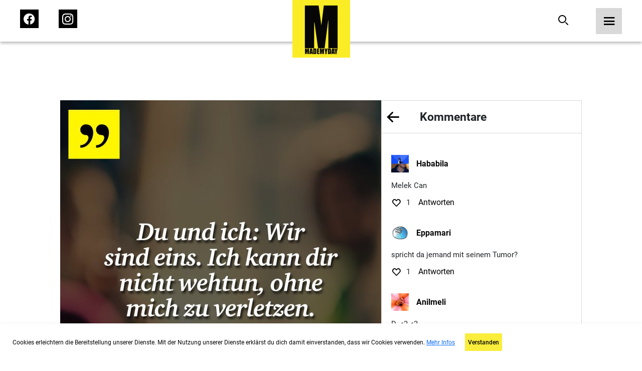

--- FILE ---
content_type: text/html; charset=UTF-8
request_url: https://mademyday.com/3683
body_size: 13290
content:

<!DOCTYPE html>
<html>

<head>
    <!-- Global site tag (gtag.js) - Google Analytics -->
        <!-- Google tag (gtag.js) -->
    <script async src="https://www.googletagmanager.com/gtag/js?id=G-KK7HRNCLX8"></script>
    <script>
        window.dataLayer = window.dataLayer || [];
        function gtag() { dataLayer.push(arguments); }
        gtag('js', new Date());

        gtag('config', 'G-KK7HRNCLX8');
    </script>

    <link rel="preload" href="/build/fonts/passion-one-v16-latin-regular.woff2" as="font"
        type="font/woff2" crossorigin>
    <link rel="preload" href="/build/fonts/passion-one-v16-latin-regular.woff" as="font" type="font/woff"
        crossorigin>
    <link rel="preload" href="/build/fonts/passion-one-v16-latin-700.woff2" as="font" type="font/woff2"
        crossorigin>
    <link rel="preload" href="/build/fonts/passion-one-v16-latin-700.woff" as="font" type="font/woff"
        crossorigin>
    <link rel="preload" href="/build/fonts/passion-one-v16-latin-900.woff2" as="font" type="font/woff2"
        crossorigin>
    <link rel="preload" href="/build/fonts/passion-one-v16-latin-900.woff" as="font" type="font/woff"
        crossorigin>
    <link rel="preload" href="/build/fonts/roboto-v30-latin-100.woff2" as="font" type="font/woff2"
        crossorigin>
    <link rel="preload" href="/build/fonts/roboto-v30-latin-100.woff" as="font" type="font/woff"
        crossorigin>
    <link rel="preload" href="/build/fonts/roboto-v30-latin-100italic.woff2" as="font" type="font/woff2"
        crossorigin>
    <link rel="preload" href="/build/fonts/roboto-v30-latin-100italic.woff" as="font" type="font/woff"
        crossorigin>
    <link rel="preload" href="/build/fonts/roboto-v30-latin-300.woff2" as="font" type="font/woff2"
        crossorigin>
    <link rel="preload" href="/build/fonts/roboto-v30-latin-300.woff" as="font" type="font/woff"
        crossorigin>
    <link rel="preload" href="/build/fonts/roboto-v30-latin-300italic.woff2" as="font" type="font/woff2"
        crossorigin>
    <link rel="preload" href="/build/fonts/roboto-v30-latin-300italic.woff" as="font" type="font/woff"
        crossorigin>
    <link rel="preload" href="/build/fonts/roboto-v30-latin-regular.woff2" as="font" type="font/woff2"
        crossorigin>
    <link rel="preload" href="/build/fonts/roboto-v30-latin-regular.woff" as="font" type="font/woff"
        crossorigin>
    <link rel="preload" href="/build/fonts/roboto-v30-latin-italic.woff2" as="font" type="font/woff2"
        crossorigin>
    <link rel="preload" href="/build/fonts/roboto-v30-latin-italic.woff" as="font" type="font/woff"
        crossorigin>
    <link rel="preload" href="/build/fonts/roboto-v30-latin-500.woff2" as="font" type="font/woff2"
        crossorigin>
    <link rel="preload" href="/build/fonts/roboto-v30-latin-500.woff" as="font" type="font/woff"
        crossorigin>
    <link rel="preload" href="/build/fonts/roboto-v30-latin-500italic.woff2" as="font" type="font/woff2"
        crossorigin>
    <link rel="preload" href="/build/fonts/roboto-v30-latin-500italic.woff" as="font" type="font/woff"
        crossorigin>
    <link rel="preload" href="/build/fonts/roboto-v30-latin-700.woff2" as="font" type="font/woff2"
        crossorigin>
    <link rel="preload" href="/build/fonts/roboto-v30-latin-700.woff" as="font" type="font/woff"
        crossorigin>
    <link rel="preload" href="/build/fonts/roboto-v30-latin-700italic.woff2" as="font" type="font/woff2"
        crossorigin>
    <link rel="preload" href="/build/fonts/roboto-v30-latin-700italic.woff" as="font" type="font/woff"
        crossorigin>
    <link rel="preload" href="/build/fonts/roboto-v30-latin-900.woff2" as="font" type="font/woff2"
        crossorigin>
    <link rel="preload" href="/build/fonts/roboto-v30-latin-900.woff" as="font" type="font/woff"
        crossorigin>
    <link rel="preload" href="/build/fonts/roboto-v30-latin-900italic.woff2" as="font" type="font/woff2"
        crossorigin>
    <link rel="preload" href="/build/fonts/roboto-v30-latin-900italic.woff" as="font" type="font/woff"
        crossorigin>

    <meta charset="UTF-8">
    <meta name="viewport" content="width=device-width, initial-scale=1">
    <meta name="author" content="MadeMyDay">
    <meta name="keywords" content="Made,My,Day,Community,Facebook,Suche">

    
                <title>Du und ich: Wir sind ... - Made My Day</title>
    <meta name="description" content="Du und ich: Wir sind eins. Ich kann dir nicht wehtun, ohne mich zu verletzen.">
            

        <meta property="og:title" content="Made My Day" />
    <meta property="og:type" content="website" />
    <meta property="og:url"
        content="https://mademyday.com/3683" />
    <meta property="og:image" content="https://srv4.imgcdnhost.com/medium/2016/19/9782675085373789574048022-785308.png" />
    <meta property="og:site_name" content="Made My Day" />
    <meta property="og:description" content="Du und ich: Wir sind eins. Ich kann dir nicht wehtun, ohne mich zu verletzen." />
    <meta property="fb:app_id" content="284946121555553" />

    <!-- Twitter Share -->
    <meta name="twitter:card" content="summary_large_image">
    <meta name="twitter:site" content="@MadeMyDaycom">
    <meta name="twitter:title" content="">
        <meta name="twitter:creator" content="Mahatma Gandhi">
        <meta property="og:image" content="https://srv4.imgcdnhost.com/medium/2016/19/9782675085373789574048022-785308.png" />
    <meta name="twitter:domain" content="MadeMyDay.com">
    
            <link rel="stylesheet" href="/build/774.65db7838.css" media="screen" />
        <link rel="stylesheet" href="/build/app.1a6a4d2f.css" media="screen" />
        
    <style>
        /* passion-one-regular - latin */
        @font-face {
            font-display: swap;
            font-family: 'Passion One';
            font-style: normal;
            font-weight: 400;
            src: local(''),
            url('/build/fonts/passion-one-v16-latin-regular.woff2') format('woff2'),
            /* Chrome 26+, Opera 23+, Firefox 39+ */
            url('/build/fonts/passion-one-v16-latin-regular.woff') format('woff');
            /* Chrome 6+, Firefox 3.6+, IE 9+, Safari 5.1+ */
        }

        /* passion-one-700 - latin */
        @font-face {
            font-display: swap;
            font-family: 'Passion One';
            font-style: normal;
            font-weight: 700;
            src: local(''),
            url('/build/fonts/passion-one-v16-latin-700.woff2') format('woff2'),
            /* Chrome 26+, Opera 23+, Firefox 39+ */
            url('/build/fonts/passion-one-v16-latin-700.woff') format('woff');
            /* Chrome 6+, Firefox 3.6+, IE 9+, Safari 5.1+ */
        }

        /* passion-one-900 - latin */
        @font-face {
            font-display: swap;
            font-family: 'Passion One';
            font-style: normal;
            font-weight: 900;
            src: local(''),
            url('/build/fonts/passion-one-v16-latin-900.woff2') format('woff2'),
            /* Chrome 26+, Opera 23+, Firefox 39+ */
            url('/build/fonts/passion-one-v16-latin-900.woff') format('woff');
            /* Chrome 6+, Firefox 3.6+, IE 9+, Safari 5.1+ */
        }

        /* roboto-100 - latin */
        @font-face {
            font-display: swap;
            font-family: 'Roboto';
            font-style: normal;
            font-weight: 100;
            src: local(''),
            url('/build/fonts/roboto-v30-latin-100.woff2') format('woff2'),
            /* Chrome 26+, Opera 23+, Firefox 39+ */
            url('/build/fonts/roboto-v30-latin-100.woff') format('woff');
            /* Chrome 6+, Firefox 3.6+, IE 9+, Safari 5.1+ */
        }

        /* roboto-100italic - latin */
        @font-face {
            font-display: swap;
            font-family: 'Roboto';
            font-style: italic;
            font-weight: 100;
            src: local(''),
            url('/build/fonts/roboto-v30-latin-100italic.woff2') format('woff2'),
            /* Chrome 26+, Opera 23+, Firefox 39+ */
            url('/build/fonts/roboto-v30-latin-100italic.woff') format('woff');
            /* Chrome 6+, Firefox 3.6+, IE 9+, Safari 5.1+ */
        }

        /* roboto-300 - latin */
        @font-face {
            font-display: swap;
            font-family: 'Roboto';
            font-style: normal;
            font-weight: 300;
            src: local(''),
            url('/build/fonts/roboto-v30-latin-300.woff2') format('woff2'),
            /* Chrome 26+, Opera 23+, Firefox 39+ */
            url('/fonts/roboto-v30-latin-300.woff') format('woff');
            /* Chrome 6+, Firefox 3.6+, IE 9+, Safari 5.1+ */
        }

        /* roboto-300italic - latin */
        @font-face {
            font-display: swap;
            font-family: 'Roboto';
            font-style: italic;
            font-weight: 300;
            src: local(''),
            url('/build/fonts/roboto-v30-latin-300italic.woff2') format('woff2'),
            /* Chrome 26+, Opera 23+, Firefox 39+ */
            url('/build/fonts/roboto-v30-latin-300italic.woff') format('woff');
            /* Chrome 6+, Firefox 3.6+, IE 9+, Safari 5.1+ */
        }

        /* roboto-regular - latin */
        @font-face {
            font-display: swap;
            font-family: 'Roboto';
            font-style: normal;
            font-weight: 400;
            src: local(''),
            url('/build/fonts/roboto-v30-latin-regular.woff2') format('woff2'),
            /* Chrome 26+, Opera 23+, Firefox 39+ */
            url('/build/fonts/roboto-v30-latin-regular.woff') format('woff');
            /* Chrome 6+, Firefox 3.6+, IE 9+, Safari 5.1+ */
        }

        /* roboto-italic - latin */
        @font-face {
            font-display: swap;
            font-family: 'Roboto';
            font-style: italic;
            font-weight: 400;
            src: local(''),
            url('/build/fonts/roboto-v30-latin-italic.woff2') format('woff2'),
            /* Chrome 26+, Opera 23+, Firefox 39+ */
            url('/build/fonts/roboto-v30-latin-italic.woff') format('woff');
            /* Chrome 6+, Firefox 3.6+, IE 9+, Safari 5.1+ */
        }

        /* roboto-500 - latin */
        @font-face {
            font-display: swap;
            font-family: 'Roboto';
            font-style: normal;
            font-weight: 500;
            src: local(''),
            url('/build/fonts/roboto-v30-latin-500.woff2') format('woff2'),
            /* Chrome 26+, Opera 23+, Firefox 39+ */
            url('/build/fonts/roboto-v30-latin-500.woff') format('woff');
            /* Chrome 6+, Firefox 3.6+, IE 9+, Safari 5.1+ */
        }

        /* roboto-500italic - latin */
        @font-face {
            font-display: swap;
            font-family: 'Roboto';
            font-style: italic;
            font-weight: 500;
            src: local(''),
            url('/build/fonts/roboto-v30-latin-500italic.woff2') format('woff2'),
            /* Chrome 26+, Opera 23+, Firefox 39+ */
            url('/build/fonts/roboto-v30-latin-500italic.woff') format('woff');
            /* Chrome 6+, Firefox 3.6+, IE 9+, Safari 5.1+ */
        }

        /* roboto-700 - latin */
        @font-face {
            font-display: swap;
            font-family: 'Roboto';
            font-style: normal;
            font-weight: 700;
            src: local(''),
            url('/build/fonts/roboto-v30-latin-700.woff2') format('woff2'),
            /* Chrome 26+, Opera 23+, Firefox 39+ */
            url('/build/fonts/roboto-v30-latin-700.woff') format('woff');
            /* Chrome 6+, Firefox 3.6+, IE 9+, Safari 5.1+ */
        }

        /* roboto-700italic - latin */
        @font-face {
            font-display: swap;
            font-family: 'Roboto';
            font-style: italic;
            font-weight: 700;
            src: local(''),
            url('/build/fonts/roboto-v30-latin-700italic.woff2') format('woff2'),
            /* Chrome 26+, Opera 23+, Firefox 39+ */
            url('/build/fonts/roboto-v30-latin-700italic.woff') format('woff');
            /* Chrome 6+, Firefox 3.6+, IE 9+, Safari 5.1+ */
        }

        /* roboto-900 - latin */
        @font-face {
            font-display: swap;
            font-family: 'Roboto';
            font-style: normal;
            font-weight: 900;
            src: local(''),
            url('/build/fonts/roboto-v30-latin-900.woff2') format('woff2'),
            /* Chrome 26+, Opera 23+, Firefox 39+ */
            url('/build/fonts/roboto-v30-latin-900.woff') format('woff');
            /* Chrome 6+, Firefox 3.6+, IE 9+, Safari 5.1+ */
        }

        /* roboto-900italic - latin */
        @font-face {
            font-display: swap;
            font-family: 'Roboto';
            font-style: italic;
            font-weight: 900;
            src: local(''),
            url('/build/fonts/roboto-v30-latin-900italic.woff2') format('woff2'),
            /* Chrome 26+, Opera 23+, Firefox 39+ */
            url('/build/fonts/roboto-v30-latin-900italic.woff') format('woff');
            /* Chrome 6+, Firefox 3.6+, IE 9+, Safari 5.1+ */
        }
    </style>

    <!-- Google Tag Manager -->
    <script src="https://www.googletagmanager.com/ns.html?id=GTM-KHNZ52V"></script>
    <script>
        (function (w, d, s, l, i) {
            w[l] = w[l] || []; w[l].push({
                'gtm.start':
                    new Date().getTime(), event: 'gtm.js'
            }); var f = d.getElementsByTagName(s)[0],
                j = d.createElement(s), dl = l != 'dataLayer' ? '&l=' + l : ''; j.async = true; j.src =
                    'https://www.googletagmanager.com/gtm.js?id=' + i + dl; f.parentNode.insertBefore(j, f);
        })(window, document, 'script', 'dataLayer', 'GTM-KHNZ52V');
    </script>
    <!-- End Google Tag Manager -->

    
</head>

<body>
    <header class="header">
    <nav class="bar">
        <div class="left">
            <ul>
                <li>
                    <a href="https://facebook.com/MadeMyDay" target="_blank" rel="alternate">
                        <span class="icon-Icon_facebook_menu">
                            <span class="path1"></span>
                            <span class="path2"></span>
                            <span class="path3"></span>
                        </span>
                    </a>
                </li>
                <li>
                    <a href="https://instagram.com/mmd" target="_blank" rel="alternate">
                        <span class="icon-Icon_instagram_menu">
                            <span class="path1"></span>
                            <span class="path2"></span>
                        </span>
                    </a>
                </li>
            </ul>
        </div>
        <div class="center">
            <a href="https://mademyday.com/">
                <img src="https://mademyday.com/build/img/made_my_day.svg" alt="Made My Day" />
            </a>
        </div>
        <div class="right">
            <ul>
                <li>
                    <form class="search-form hide-on-mobile " action="https://mademyday.com/">
                        <input type="text" name="q" value="" />
                        <button type="button" class="search desktop">
                            <span class="icon-Icon_search force-color-black"></span>
                        </button>
                    </form>
                    <button type="button" class="search mobile hide-on-desktop">
                        <span class="icon-Icon_search force-color-black"></span>
                    </button>
                </li>
                <li>
                    <button class="menu-trigger">
                        <span class="icon-Icon_menu force-color-black"></span>
                    </button>
                </li>
            </ul>
        </div>
    </nav>

    <div class="menu-full">
        <div class="header">
            <a href="https://mademyday.com/">
                <img src="https://mademyday.com/build/img/made_my_day.svg" alt="Made My Day" />
            </a>
            <button class="menu-close">
                <span class="icon-Icon_close"></span>
            </button>
        </div>
        <div class="scrollable">
            <div class="left">
                <div class="search-wrapper hide-on-desktop">
                    <form method="GET" id="menuSearchForm" action="https://mademyday.com/">
                        <input type="text" name="q" value="" required />
                        <span class="icon-Icon_search"></span>
                    </form>
                </div>
                <nav class="main-menu">
                    <ul>
                        <li
                            class="menu-item has-children ">
                            <button>
                                Sprüche
                                <span class="icon-Icon_down"></span>
                            </button>
                            <div class="children">
                                <ul>
                                                                                                            <li
                                        class="category-item ">
                                        <a href="https://mademyday.com/?cat=mmd">Made My Day</a>
                                    </li>
                                                                        <li class="category-item ">
                                        <a href="#" class="story-open">Stories</a>
                                    </li>
                                                                                                            <li
                                        class="category-item ">
                                        <a href="https://mademyday.com/?cat=zitate-weisheiten">Zitate &amp; Weisheiten</a>
                                    </li>
                                                                                                            <li
                                        class="category-item ">
                                        <a href="https://mademyday.com/?cat=wissen">Wissen</a>
                                    </li>
                                                                                                            <li
                                        class="category-item ">
                                        <a href="https://mademyday.com/?cat=liebe">Liebe &amp; Beziehung</a>
                                    </li>
                                                                                                            <li
                                        class="category-item ">
                                        <a href="https://mademyday.com/?cat=tv">TV</a>
                                    </li>
                                                                                                            <li
                                        class="category-item ">
                                        <a href="https://mademyday.com/?cat=magazin">Magazin</a>
                                    </li>
                                                                        <li
                                        class="category-item ">
                                        <a href="https://mademyday.com/?cat=all">Alle Sprüche</a>
                                    </li>
                                                                                                        </ul>
                            </div>
                        </li>
                        <li class="menu-item has-children">
                            <button>
                                Newsletter
                                <span class="icon-Icon_down"></span>
                            </button>
                            <div class="children">
                                <div class="form-wrapper form-newsletter dark">
    <form method="GET" data-g-site-key="6LfZv5UdAAAAACPfYXd8hTHatasufz1Q6AsqSsVn" action="https://mademyday.com/api/subscribe">
        <input type="hidden" name="_g_recaptcha_token" value="" />
        <div class="form-group">
            <div class="v-center">
                <h4 class="title">Newsletter gratis abonnieren</h4>
                <div class="form-control">
                    <input type="text" name="name" placeholder="Name*" />
                    <label class="error-message">Name erforderlich</label>
                </div>
                <div class="form-control">
                    <input type="email" name="email" placeholder="E-Mail*" />
                    <label class="error-message">E-Mail erforderlich</label>
                </div>
                <div class="form-control">
                    <input type="button" data-index="0" class="btn-primary" name="next" value="Weiter" />
                </div>
            </div>
        </div>
        <div class="form-group">
            <div class="v-center">
                <h4 class="title">Wie viel MMD willst du?</h4>
                <div class="form-control">
                    <label class="checkbox-container">
                        DIE VOLLE LADUNG
                        <input type="checkbox" name="daily" />
                        <span class="checkmark"></span>
                    </label>
                    <label class="checkbox-container">
                        Wöchentlich
                        <input type="checkbox" name="weekly" />
                        <span class="checkmark"></span>
                    </label>
                    <label class="checkbox-container">
                        Monatlich
                        <input type="checkbox" name="monthly" />
                        <span class="checkmark"></span>
                    </label>
                    <label class="error-message">Auswahl erforderlich</label>
                </div>
                <div class="form-control">
                    <input type="button" data-index="1" class="btn-primary" name="next"
                        value="Newsletter gratis abonnieren" />
                    <input type="button" data-index="0" class="btn-secondary" name="back"
                        value="Zurück" />
                </div>
            </div>
        </div>
        <div class="form-group" data-index="2">
            <div class="v-center">
                <div class="message-success">
                    <p>Schau bitte in dein E-Mailpostfach ob alles geklappt hat und bestätige die Anmeldung.</p>
                </div>
                <div class="message-error">
                    <p>Ups! Etwas hat nicht funktioniert.</p>
                </div>
            </div>
        </div>
    </form>
</div>                            </div>
                        </li>
                        <li class="menu-item">
                            <a target="_blank" href="https://mademyday.tv" class="menu-item">MadeMyDay.TV</a>
                        </li>
                        <li class="menu-item">
                            <a target="_blank" href="https://magazin.mademyday.com" class="menu-item">Magazin</a>
                        </li>
                        <li class="menu-item">
                                                        <button class="menu-item sign-in">Anmelden</button>
                                                    </li>
                    </ul>
                </nav>
                <nav class="footer-menu">
                    <ul>
                        <li class="menu-item">
                            <a href="https://mademyday.com/submit">Spruch einsenden</a>
                        </li>
                        <li class="menu-item">
                            <a href="https://mademyday.com/imprint">Impressum</a>
                        </li>
                        <li class="menu-item">
                            <a href="https://mademyday.com/contact">Kontakt</a>
                        </li>
                        <li class="menu-item">
                            <a href="https://mademyday.com/privacy">Datenschutz</a>
                        </li>
                    </ul>
                </nav>
            </div>
            <div class="right">

            </div>
        </div>
    </div>
</header>    <div class="modal social-login">
    <div class="inner">
        <div class="header">
            <h4>Jetzt anmelden mit</h4>
            <button class="close">
                <span class="icon-Icon_close force-color-black"></span>
            </button>
        </div>
        <div class="actions">
                        <button data-provider="Facebook">
                <span class="icon-Icon_facebook">
                    <span class="path1"></span>
                    <span class="path2"></span>
                    <span class="path3"></span>
                </span>
            </button>
            <button data-provider="Facebook">
                <span class="icon-Icon_instagram"><span class="path1"></span><span class="path2"></span></span>
            </button>
            
                        <button data-provider="Google">
                <span class="icon-Icon_google"><span class="path1"></span><span class="path2"></span><span
                        class="path3"></span><span class="path4"></span><span class="path5"></span></span>
            </button>
            
                        <button data-provider="Twitter">
                <span class="icon-Icon_twitter"><span class="path1"></span><span class="path2"></span></span>
            </button>
                    </div>
    </div>
</div>    <div class="stories">
    <div class="inner">
        <header>
            <div class="status-bar">
                                <div class="status"></div>
                                <div class="status"></div>
                                <div class="status"></div>
                                <div class="status"></div>
                                <div class="status"></div>
                                <div class="status"></div>
                                <div class="status"></div>
                                <div class="status"></div>
                            </div>
            <button class="close story-close">
                <span class="icon-Icon_close"></span>
            </button>
        </header>
        <div class="prev" onclick="ga('send','event','Navigation','Stories','Back')"></div>
        <div class="next" onclick="ga('send','event','Navigation','Stories','Next')"></div>
        <div class="content">

        </div>
    </div>
</div>    <div class="video">
    <div class="inner">
        <header>
            <button class="close" onclick="history.back()">
                <span class="icon-Icon_close"></span>
            </button>
        </header>
        <div class="content">
            
        </div>
    </div>
</div>    <div class="modal cookies">
    <div class="inner">
        <div class="content">
            <p>Cookies erleichtern die Bereitstellung unserer Dienste. Mit der Nutzung unserer Dienste erklärst du
                dich damit einverstanden, dass wir Cookies verwenden. <a target="_blank" href="https://mademyday.com/privacy">Mehr
                    Infos</a></p>
            <div>
                <button class="confirm">Verstanden</button>
            </div>
        </div>
    </div>
</div>    <main class="single">

    <div class="modal newsletter">
    <div class="inner">
        <div class="header">
            <button class="close">
                <span class="icon-Icon_close"></span>
            </button>
        </div>
        <div class="form-wrapper form-newsletter light">
    <form method="GET" data-g-site-key="6LfZv5UdAAAAACPfYXd8hTHatasufz1Q6AsqSsVn" action="https://mademyday.com/api/subscribe">
        <input type="hidden" name="_g_recaptcha_token" value="" />
        <div class="form-group">
            <div class="v-center">
                <h4 class="title">Newsletter gratis abonnieren</h4>
                <div class="form-control">
                    <input type="text" name="name" placeholder="Name*" />
                    <label class="error-message">Name erforderlich</label>
                </div>
                <div class="form-control">
                    <input type="email" name="email" placeholder="E-Mail*" />
                    <label class="error-message">E-Mail erforderlich</label>
                </div>
                <div class="form-control">
                    <input type="button" data-index="0" class="btn-primary" name="next" value="Weiter" />
                </div>
            </div>
        </div>
        <div class="form-group">
            <div class="v-center">
                <h4 class="title">Wie viel MMD willst du?</h4>
                <div class="form-control">
                    <label class="checkbox-container">
                        DIE VOLLE LADUNG
                        <input type="checkbox" name="daily" />
                        <span class="checkmark"></span>
                    </label>
                    <label class="checkbox-container">
                        Wöchentlich
                        <input type="checkbox" name="weekly" />
                        <span class="checkmark"></span>
                    </label>
                    <label class="checkbox-container">
                        Monatlich
                        <input type="checkbox" name="monthly" />
                        <span class="checkmark"></span>
                    </label>
                    <label class="error-message">Auswahl erforderlich</label>
                </div>
                <div class="form-control">
                    <input type="button" data-index="1" class="btn-primary" name="next"
                        value="Newsletter gratis abonnieren" />
                    <input type="button" data-index="0" class="btn-secondary" name="back"
                        value="Zurück" />
                </div>
            </div>
        </div>
        <div class="form-group" data-index="2">
            <div class="v-center">
                <div class="message-success">
                    <p>Schau bitte in dein E-Mailpostfach ob alles geklappt hat und bestätige die Anmeldung.</p>
                </div>
                <div class="message-error">
                    <p>Ups! Etwas hat nicht funktioniert.</p>
                </div>
            </div>
        </div>
    </form>
</div>    </div>
</div>
    <div class="single-item">
        <div class="inner">
                        <a onclick="ga('send','event','Navigation','Single','ImageNext');"
                href="/30672">
                <img class="post-image" src="https://srv4.imgcdnhost.com/medium/2016/19/9782675085373789574048022-785308.png" alt="Du und ich: Wir sind eins. Ich kann dir nicht wehtun, ohne mich zu verletzen."
                    data-single="https://mademyday.com/3683" />
                <div class="hide-on-mobile">
                    <div class="share-actions">
        <button 
        data-target="Facebook"
        data-share-link="https://www.facebook.com/sharer/sharer.php?app_id=284946121555553&amp;sdk=joey&amp;u=https://mademyday.com/3683&amp;display=popup&amp;ref=plugin">
        <span class="icon-Icon_facebook">
            <span class="path1"></span>
            <span class="path2"></span>
            <span class="path3"></span>
        </span>
    </button>
    
        <button 
        data-target="Pinterest" 
        data-share-link="https://www.pinterest.com/pin/create/button/?url=https://mademyday.com/3683&media=https://srv4.imgcdnhost.com/medium/2016/19/9782675085373789574048022-785308.png&description=Du und ich: Wir sind eins. Ich kann dir nicht wehtun, ohne mich zu verletzen.">
        <span class="icon-Icon_pinterest"><span class="path1"></span><span class="path2"></span></span>
    </button>
    
        <button 
        class="hide-on-desktop" 
        data-share-link="fb-messenger://share/?link=https://mademyday.com/3683&amp;app_id=284946121555553"
        data-target="Messenger">
        <span class="icon-Icon_messenger"><span class="path1"></span><span class="path2"></span><span
                class="path3"></span></span>
    </button>
    
        <button 
        data-target="WhatsApp"
        data-share-link="whatsapp://send?text=Du und ich: Wir sind eins. Ich kann dir nicht wehtun, ohne mich zu verletzen.%20-%20https://mademyday.com/3683"
        <span class="icon-Icon_whatsapp"><span class="path1"></span><span class="path2"></span></span>
    </button>
    
        <button
        data-target="Mail"
        data-share-link="mailto:?subject=Spruch%20von%20MadeMyDay&amp;body=Text%20im%20Mail%3A%20Hey%20ich%20hab%20nen%20Super%20spruch%20auf%20MadeMyDay%20gefunden%3Ahttps://mademyday.com/3683"
        <span class="icon-Icon_mail"><span class="path1"></span><span class="path2"></span></span>
    </button>
    </div>                </div>
            </a>
                        <div class="details">
                <div class="hide-on-desktop">
                    <div class="share-actions">
        <button 
        data-target="Facebook"
        data-share-link="https://www.facebook.com/sharer/sharer.php?app_id=284946121555553&amp;sdk=joey&amp;u=https://mademyday.com/3683&amp;display=popup&amp;ref=plugin">
        <span class="icon-Icon_facebook">
            <span class="path1"></span>
            <span class="path2"></span>
            <span class="path3"></span>
        </span>
    </button>
    
        <button 
        data-target="Pinterest" 
        data-share-link="https://www.pinterest.com/pin/create/button/?url=https://mademyday.com/3683&media=https://srv4.imgcdnhost.com/medium/2016/19/9782675085373789574048022-785308.png&description=Du und ich: Wir sind eins. Ich kann dir nicht wehtun, ohne mich zu verletzen.">
        <span class="icon-Icon_pinterest"><span class="path1"></span><span class="path2"></span></span>
    </button>
    
        <button 
        class="hide-on-desktop" 
        data-share-link="fb-messenger://share/?link=https://mademyday.com/3683&amp;app_id=284946121555553"
        data-target="Messenger">
        <span class="icon-Icon_messenger"><span class="path1"></span><span class="path2"></span><span
                class="path3"></span></span>
    </button>
    
        <button 
        data-target="WhatsApp"
        data-share-link="whatsapp://send?text=Du und ich: Wir sind eins. Ich kann dir nicht wehtun, ohne mich zu verletzen.%20-%20https://mademyday.com/3683"
        <span class="icon-Icon_whatsapp"><span class="path1"></span><span class="path2"></span></span>
    </button>
    
        <button
        data-target="Mail"
        data-share-link="mailto:?subject=Spruch%20von%20MadeMyDay&amp;body=Text%20im%20Mail%3A%20Hey%20ich%20hab%20nen%20Super%20spruch%20auf%20MadeMyDay%20gefunden%3Ahttps://mademyday.com/3683"
        <span class="icon-Icon_mail"><span class="path1"></span><span class="path2"></span></span>
    </button>
    </div>                </div>
                <header class="actions hide-on-desktop">
                    <div class="left">
                        <button class="back" onclick="window.history.back()">
                            <span class="icon-Icon_arrow_left"></span>
                        </button>
                        <h2>Kommentare</h2>
                    </div>
                    <div class="right"></div>
                </header>
                <section class="comments">
                    <div class="scroll-wrapper">
                                                <div class="comment ">
                            <div class="user-info">
                                                                <img src="https://srv4.imgcdnhost.com/medium/2021/51/2567773246313851772879858-610617.jpg"
                                    alt="Hababila"
                                    class="avatar" />
                                                                <p class="username">
                                    <a href="/fav/479174/feed">
                                        <!--googleoff: index-->
                                        Hababila
                                        <!--googleon: index-->
                                    </a>
                                </p>
                            </div>
                            <p class="text">Melek Can</p>
                            <div class="meta-info">
                                <div class="favs">
                                    <button class="like-comment" data-comment-id="639595"
                                        onclick="ga('send','event','Navigation','Single','CommentFav')">
                                                                                <span class="icon-Icon_like"></span>
                                                                            </button>
                                    <p class="likes">1</p>
                                </div>
                                <div class="reply">
                                    <button class="reply-comment" data-comment-id="639595"
                                        onclick="ga('send','event','Navigation','Single','CommentReply')">
                                        Antworten
                                    </button>
                                </div>
                            </div>
                                                    </div>
                                                <div class="comment hide">
                            <div class="user-info">
                                                                <img src="https://srv4.imgcdnhost.com/medium/2021/51/5195971168968547240221864-819134.jpg"
                                    alt="Eppamari"
                                    class="avatar" />
                                                                <p class="username">
                                    <a href="/fav/193304/feed">
                                        <!--googleoff: index-->
                                        Eppamari
                                        <!--googleon: index-->
                                    </a>
                                </p>
                            </div>
                            <p class="text">spricht da jemand mit seinem Tumor?</p>
                            <div class="meta-info">
                                <div class="favs">
                                    <button class="like-comment" data-comment-id="639596"
                                        onclick="ga('send','event','Navigation','Single','CommentFav')">
                                                                                <span class="icon-Icon_like"></span>
                                                                            </button>
                                    <p class="likes">1</p>
                                </div>
                                <div class="reply">
                                    <button class="reply-comment" data-comment-id="639596"
                                        onclick="ga('send','event','Navigation','Single','CommentReply')">
                                        Antworten
                                    </button>
                                </div>
                            </div>
                                                    </div>
                                                <div class="comment hide">
                            <div class="user-info">
                                                                <img src="https://srv4.imgcdnhost.com/medium/2021/51/1664154969855961390361262-520961.jpg"
                                    alt="Anilmeli"
                                    class="avatar" />
                                                                <p class="username">
                                    <a href="/fav/479207/feed">
                                        <!--googleoff: index-->
                                        Anilmeli
                                        <!--googleon: index-->
                                    </a>
                                </p>
                            </div>
                            <p class="text">D. &lt;3 &lt;3</p>
                            <div class="meta-info">
                                <div class="favs">
                                    <button class="like-comment" data-comment-id="639599"
                                        onclick="ga('send','event','Navigation','Single','CommentFav')">
                                                                                <span class="icon-Icon_like"></span>
                                                                            </button>
                                    <p class="likes">1</p>
                                </div>
                                <div class="reply">
                                    <button class="reply-comment" data-comment-id="639599"
                                        onclick="ga('send','event','Navigation','Single','CommentReply')">
                                        Antworten
                                    </button>
                                </div>
                            </div>
                                                    </div>
                                                <div class="comment hide">
                            <div class="user-info">
                                                                <img src="https://srv4.imgcdnhost.com/medium/2021/51/9274142062166151429624867-329921.jpg"
                                    alt="Ijrotama"
                                    class="avatar" />
                                                                <p class="username">
                                    <a href="/fav/22789/feed">
                                        <!--googleoff: index-->
                                        Ijrotama
                                        <!--googleon: index-->
                                    </a>
                                </p>
                            </div>
                            <p class="text">Ich dich auch ?</p>
                            <div class="meta-info">
                                <div class="favs">
                                    <button class="like-comment" data-comment-id="639604"
                                        onclick="ga('send','event','Navigation','Single','CommentFav')">
                                                                                <span class="icon-Icon_like"></span>
                                                                            </button>
                                    <p class="likes">1</p>
                                </div>
                                <div class="reply">
                                    <button class="reply-comment" data-comment-id="639604"
                                        onclick="ga('send','event','Navigation','Single','CommentReply')">
                                        Antworten
                                    </button>
                                </div>
                            </div>
                                                    </div>
                                                <div class="comment hide">
                            <div class="user-info">
                                                                <img src="https://srv4.imgcdnhost.com/medium/2021/51/3266908118853062238790082-219931.jpg"
                                    alt="Nielnath"
                                    class="avatar" />
                                                                <p class="username">
                                    <a href="/fav/119518/feed">
                                        <!--googleoff: index-->
                                        Nielnath
                                        <!--googleon: index-->
                                    </a>
                                </p>
                            </div>
                            <p class="text">Eines meiner Lieblingszitate ?</p>
                            <div class="meta-info">
                                <div class="favs">
                                    <button class="like-comment" data-comment-id="639607"
                                        onclick="ga('send','event','Navigation','Single','CommentFav')">
                                                                                <span class="icon-Icon_like"></span>
                                                                            </button>
                                    <p class="likes">1</p>
                                </div>
                                <div class="reply">
                                    <button class="reply-comment" data-comment-id="639607"
                                        onclick="ga('send','event','Navigation','Single','CommentReply')">
                                        Antworten
                                    </button>
                                </div>
                            </div>
                                                    </div>
                                                <div class="comment hide">
                            <div class="user-info">
                                                                <img src="https://srv4.imgcdnhost.com/medium/2021/51/2017618706082007959697836-528499.jpg"
                                    alt="Nahkabra"
                                    class="avatar" />
                                                                <p class="username">
                                    <a href="/fav/479310/feed">
                                        <!--googleoff: index-->
                                        Nahkabra
                                        <!--googleon: index-->
                                    </a>
                                </p>
                            </div>
                            <p class="text">Ich bin glücklich. Ich bin indisch und ich liebe
Deutschland</p>
                            <div class="meta-info">
                                <div class="favs">
                                    <button class="like-comment" data-comment-id="639610"
                                        onclick="ga('send','event','Navigation','Single','CommentFav')">
                                                                                <span class="icon-Icon_like"></span>
                                                                            </button>
                                    <p class="likes">1</p>
                                </div>
                                <div class="reply">
                                    <button class="reply-comment" data-comment-id="639610"
                                        onclick="ga('send','event','Navigation','Single','CommentReply')">
                                        Antworten
                                    </button>
                                </div>
                            </div>
                                                    </div>
                                                <div class="comment hide">
                            <div class="user-info">
                                                                <img src="https://srv4.imgcdnhost.com/medium/2021/51/1182480823294393985356401-685218.jpg"
                                    alt="Zednsara"
                                    class="avatar" />
                                                                <p class="username">
                                    <a href="/fav/479339/feed">
                                        <!--googleoff: index-->
                                        Zednsara
                                        <!--googleon: index-->
                                    </a>
                                </p>
                            </div>
                            <p class="text">Und warum müssen bei diesem Spruch zwei Teddybären im Hintergrund sitzen ?</p>
                            <div class="meta-info">
                                <div class="favs">
                                    <button class="like-comment" data-comment-id="639616"
                                        onclick="ga('send','event','Navigation','Single','CommentFav')">
                                                                                <span class="icon-Icon_like"></span>
                                                                            </button>
                                    <p class="likes">1</p>
                                </div>
                                <div class="reply">
                                    <button class="reply-comment" data-comment-id="639616"
                                        onclick="ga('send','event','Navigation','Single','CommentReply')">
                                        Antworten
                                    </button>
                                </div>
                            </div>
                                                    </div>
                                                <div class="comment hide">
                            <div class="user-info">
                                                                <img src="https://srv4.imgcdnhost.com/medium/2021/51/9636057097513004320746788-155719.jpg"
                                    alt="Legnblac"
                                    class="avatar" />
                                                                <p class="username">
                                    <a href="/fav/479349/feed">
                                        <!--googleoff: index-->
                                        Legnblac
                                        <!--googleon: index-->
                                    </a>
                                </p>
                            </div>
                            <p class="text">:*</p>
                            <div class="meta-info">
                                <div class="favs">
                                    <button class="like-comment" data-comment-id="639620"
                                        onclick="ga('send','event','Navigation','Single','CommentFav')">
                                                                                <span class="icon-Icon_like"></span>
                                                                            </button>
                                    <p class="likes">1</p>
                                </div>
                                <div class="reply">
                                    <button class="reply-comment" data-comment-id="639620"
                                        onclick="ga('send','event','Navigation','Single','CommentReply')">
                                        Antworten
                                    </button>
                                </div>
                            </div>
                                                    </div>
                                                <div class="comment hide">
                            <div class="user-info">
                                                                <img src="https://srv4.imgcdnhost.com/medium/2021/51/5824145107903881177130307-432660.jpg"
                                    alt="Dnazmanu"
                                    class="avatar" />
                                                                <p class="username">
                                    <a href="/fav/101266/feed">
                                        <!--googleoff: index-->
                                        Dnazmanu
                                        <!--googleon: index-->
                                    </a>
                                </p>
                            </div>
                            <p class="text">:-*</p>
                            <div class="meta-info">
                                <div class="favs">
                                    <button class="like-comment" data-comment-id="639625"
                                        onclick="ga('send','event','Navigation','Single','CommentFav')">
                                                                                <span class="icon-Icon_like"></span>
                                                                            </button>
                                    <p class="likes">1</p>
                                </div>
                                <div class="reply">
                                    <button class="reply-comment" data-comment-id="639625"
                                        onclick="ga('send','event','Navigation','Single','CommentReply')">
                                        Antworten
                                    </button>
                                </div>
                            </div>
                                                    </div>
                                                <div class="comment hide">
                            <div class="user-info">
                                                                <img src="https://srv4.imgcdnhost.com/medium/2021/51/1353453379848962877029438-952558.jpg"
                                    alt="Ynztnath"
                                    class="avatar" />
                                                                <p class="username">
                                    <a href="/fav/479361/feed">
                                        <!--googleoff: index-->
                                        Ynztnath
                                        <!--googleon: index-->
                                    </a>
                                </p>
                            </div>
                            <p class="text">Solche Menschen findet man selten. Viel zu viele sind egoistisch und haben Spaß daran jemanden zu verletzen?</p>
                            <div class="meta-info">
                                <div class="favs">
                                    <button class="like-comment" data-comment-id="639627"
                                        onclick="ga('send','event','Navigation','Single','CommentFav')">
                                                                                <span class="icon-Icon_like"></span>
                                                                            </button>
                                    <p class="likes">1</p>
                                </div>
                                <div class="reply">
                                    <button class="reply-comment" data-comment-id="639627"
                                        onclick="ga('send','event','Navigation','Single','CommentReply')">
                                        Antworten
                                    </button>
                                </div>
                            </div>
                                                    </div>
                                                <div class="comment hide">
                            <div class="user-info">
                                                                <img src="https://srv4.imgcdnhost.com/medium/2021/51/1182480823294393985356401-685218.jpg"
                                    alt="Kilealpe"
                                    class="avatar" />
                                                                <p class="username">
                                    <a href="/fav/65261/feed">
                                        <!--googleoff: index-->
                                        Kilealpe
                                        <!--googleon: index-->
                                    </a>
                                </p>
                            </div>
                            <p class="text">es sei denn du bist ein Masochist</p>
                            <div class="meta-info">
                                <div class="favs">
                                    <button class="like-comment" data-comment-id="639594"
                                        onclick="ga('send','event','Navigation','Single','CommentFav')">
                                                                                <span class="icon-Icon_like"></span>
                                                                            </button>
                                    <p class="likes">0</p>
                                </div>
                                <div class="reply">
                                    <button class="reply-comment" data-comment-id="639594"
                                        onclick="ga('send','event','Navigation','Single','CommentReply')">
                                        Antworten
                                    </button>
                                </div>
                            </div>
                                                    </div>
                                                <div class="comment hide">
                            <div class="user-info">
                                                                <img src="https://srv4.imgcdnhost.com/medium/2021/51/5824145107903881177130307-432660.jpg"
                                    alt="Oicijosi"
                                    class="avatar" />
                                                                <p class="username">
                                    <a href="/fav/194598/feed">
                                        <!--googleoff: index-->
                                        Oicijosi
                                        <!--googleon: index-->
                                    </a>
                                </p>
                            </div>
                            <p class="text">redet er da über nasenhaare?</p>
                            <div class="meta-info">
                                <div class="favs">
                                    <button class="like-comment" data-comment-id="639597"
                                        onclick="ga('send','event','Navigation','Single','CommentFav')">
                                                                                <span class="icon-Icon_like"></span>
                                                                            </button>
                                    <p class="likes">0</p>
                                </div>
                                <div class="reply">
                                    <button class="reply-comment" data-comment-id="639597"
                                        onclick="ga('send','event','Navigation','Single','CommentReply')">
                                        Antworten
                                    </button>
                                </div>
                            </div>
                                                    </div>
                                                <div class="comment hide">
                            <div class="user-info">
                                                                <img src="https://srv4.imgcdnhost.com/medium/2021/51/2378296784541467627058590-449503.jpg"
                                    alt="Ikolflo "
                                    class="avatar" />
                                                                <p class="username">
                                    <a href="/fav/479181/feed">
                                        <!--googleoff: index-->
                                        Ikolflo 
                                        <!--googleon: index-->
                                    </a>
                                </p>
                            </div>
                            <p class="text">Heul Leise !!!!!! </p>
                            <div class="meta-info">
                                <div class="favs">
                                    <button class="like-comment" data-comment-id="639598"
                                        onclick="ga('send','event','Navigation','Single','CommentFav')">
                                                                                <span class="icon-Icon_like"></span>
                                                                            </button>
                                    <p class="likes">0</p>
                                </div>
                                <div class="reply">
                                    <button class="reply-comment" data-comment-id="639598"
                                        onclick="ga('send','event','Navigation','Single','CommentReply')">
                                        Antworten
                                    </button>
                                </div>
                            </div>
                                                    </div>
                                                <div class="comment hide">
                            <div class="user-info">
                                                                <img src="https://srv4.imgcdnhost.com/medium/2021/51/9274142062166151429624867-329921.jpg"
                                    alt="Harasara"
                                    class="avatar" />
                                                                <p class="username">
                                    <a href="/fav/479208/feed">
                                        <!--googleoff: index-->
                                        Harasara
                                        <!--googleon: index-->
                                    </a>
                                </p>
                            </div>
                            <p class="text">Ich liebe dich</p>
                            <div class="meta-info">
                                <div class="favs">
                                    <button class="like-comment" data-comment-id="639600"
                                        onclick="ga('send','event','Navigation','Single','CommentFav')">
                                                                                <span class="icon-Icon_like"></span>
                                                                            </button>
                                    <p class="likes">0</p>
                                </div>
                                <div class="reply">
                                    <button class="reply-comment" data-comment-id="639600"
                                        onclick="ga('send','event','Navigation','Single','CommentReply')">
                                        Antworten
                                    </button>
                                </div>
                            </div>
                                                    </div>
                                                <div class="comment hide">
                            <div class="user-info">
                                                                <img src="https://srv4.imgcdnhost.com/medium/2021/51/3290000874017965073272675-326966.jpg"
                                    alt="Zineugur"
                                    class="avatar" />
                                                                <p class="username">
                                    <a href="/fav/211247/feed">
                                        <!--googleoff: index-->
                                        Zineugur
                                        <!--googleon: index-->
                                    </a>
                                </p>
                            </div>
                            <p class="text">Siktir amk !</p>
                            <div class="meta-info">
                                <div class="favs">
                                    <button class="like-comment" data-comment-id="639601"
                                        onclick="ga('send','event','Navigation','Single','CommentFav')">
                                                                                <span class="icon-Icon_like"></span>
                                                                            </button>
                                    <p class="likes">0</p>
                                </div>
                                <div class="reply">
                                    <button class="reply-comment" data-comment-id="639601"
                                        onclick="ga('send','event','Navigation','Single','CommentReply')">
                                        Antworten
                                    </button>
                                </div>
                            </div>
                                                    </div>
                                                <div class="comment hide">
                            <div class="user-info">
                                                                <img src="https://srv4.imgcdnhost.com/medium/2021/51/7889915771291810575444757-617406.jpg"
                                    alt="Reldlisa"
                                    class="avatar" />
                                                                <p class="username">
                                    <a href="/fav/476441/feed">
                                        <!--googleoff: index-->
                                        Reldlisa
                                        <!--googleon: index-->
                                    </a>
                                </p>
                            </div>
                            <p class="text">Schön wärs</p>
                            <div class="meta-info">
                                <div class="favs">
                                    <button class="like-comment" data-comment-id="639602"
                                        onclick="ga('send','event','Navigation','Single','CommentFav')">
                                                                                <span class="icon-Icon_like"></span>
                                                                            </button>
                                    <p class="likes">0</p>
                                </div>
                                <div class="reply">
                                    <button class="reply-comment" data-comment-id="639602"
                                        onclick="ga('send','event','Navigation','Single','CommentReply')">
                                        Antworten
                                    </button>
                                </div>
                            </div>
                                                    </div>
                                                <div class="comment hide">
                            <div class="user-info">
                                                                <img src="https://srv4.imgcdnhost.com/medium/2021/51/1940595862526392231050360-476036.jpg"
                                    alt="Hcsnmens"
                                    class="avatar" />
                                                                <p class="username">
                                    <a href="/fav/479220/feed">
                                        <!--googleoff: index-->
                                        Hcsnmens
                                        <!--googleon: index-->
                                    </a>
                                </p>
                            </div>
                            <p class="text">R. garling</p>
                            <div class="meta-info">
                                <div class="favs">
                                    <button class="like-comment" data-comment-id="639603"
                                        onclick="ga('send','event','Navigation','Single','CommentFav')">
                                                                                <span class="icon-Icon_like"></span>
                                                                            </button>
                                    <p class="likes">0</p>
                                </div>
                                <div class="reply">
                                    <button class="reply-comment" data-comment-id="639603"
                                        onclick="ga('send','event','Navigation','Single','CommentReply')">
                                        Antworten
                                    </button>
                                </div>
                            </div>
                                                    </div>
                                                <div class="comment hide">
                            <div class="user-info">
                                                                <img src="https://srv4.imgcdnhost.com/medium/2021/51/5195971168968547240221864-819134.jpg"
                                    alt="Lapowlad"
                                    class="avatar" />
                                                                <p class="username">
                                    <a href="/fav/168074/feed">
                                        <!--googleoff: index-->
                                        Lapowlad
                                        <!--googleon: index-->
                                    </a>
                                </p>
                            </div>
                            <p class="text">Freches bild</p>
                            <div class="meta-info">
                                <div class="favs">
                                    <button class="like-comment" data-comment-id="639605"
                                        onclick="ga('send','event','Navigation','Single','CommentFav')">
                                                                                <span class="icon-Icon_like"></span>
                                                                            </button>
                                    <p class="likes">0</p>
                                </div>
                                <div class="reply">
                                    <button class="reply-comment" data-comment-id="639605"
                                        onclick="ga('send','event','Navigation','Single','CommentReply')">
                                        Antworten
                                    </button>
                                </div>
                            </div>
                                                    </div>
                                                <div class="comment hide">
                            <div class="user-info">
                                                                <img src="https://srv4.imgcdnhost.com/medium/2021/51/1182480823294393985356401-685218.jpg"
                                    alt="Ailualiz"
                                    class="avatar" />
                                                                <p class="username">
                                    <a href="/fav/150619/feed">
                                        <!--googleoff: index-->
                                        Ailualiz
                                        <!--googleon: index-->
                                    </a>
                                </p>
                            </div>
                            <p class="text">Schöner satz &lt;3</p>
                            <div class="meta-info">
                                <div class="favs">
                                    <button class="like-comment" data-comment-id="639606"
                                        onclick="ga('send','event','Navigation','Single','CommentFav')">
                                                                                <span class="icon-Icon_like"></span>
                                                                            </button>
                                    <p class="likes">0</p>
                                </div>
                                <div class="reply">
                                    <button class="reply-comment" data-comment-id="639606"
                                        onclick="ga('send','event','Navigation','Single','CommentReply')">
                                        Antworten
                                    </button>
                                </div>
                            </div>
                                                    </div>
                                                <div class="comment hide">
                            <div class="user-info">
                                                                <img src="https://srv4.imgcdnhost.com/medium/2021/51/7953572541409618074534807-388372.jpg"
                                    alt="Hcsimari"
                                    class="avatar" />
                                                                <p class="username">
                                    <a href="/fav/87334/feed">
                                        <!--googleoff: index-->
                                        Hcsimari
                                        <!--googleon: index-->
                                    </a>
                                </p>
                            </div>
                            <p class="text">Das is gelapp xD</p>
                            <div class="meta-info">
                                <div class="favs">
                                    <button class="like-comment" data-comment-id="639608"
                                        onclick="ga('send','event','Navigation','Single','CommentFav')">
                                                                                <span class="icon-Icon_like"></span>
                                                                            </button>
                                    <p class="likes">0</p>
                                </div>
                                <div class="reply">
                                    <button class="reply-comment" data-comment-id="639608"
                                        onclick="ga('send','event','Navigation','Single','CommentReply')">
                                        Antworten
                                    </button>
                                </div>
                            </div>
                                                    </div>
                                                <div class="comment hide">
                            <div class="user-info">
                                                                <img src="https://srv4.imgcdnhost.com/medium/2021/51/8080276022779372447692293-261069.jpg"
                                    alt="Ih oso h"
                                    class="avatar" />
                                                                <p class="username">
                                    <a href="/fav/312350/feed">
                                        <!--googleoff: index-->
                                        Ih oso h
                                        <!--googleon: index-->
                                    </a>
                                </p>
                            </div>
                            <p class="text">oh wie süss</p>
                            <div class="meta-info">
                                <div class="favs">
                                    <button class="like-comment" data-comment-id="639609"
                                        onclick="ga('send','event','Navigation','Single','CommentFav')">
                                                                                <span class="icon-Icon_like"></span>
                                                                            </button>
                                    <p class="likes">0</p>
                                </div>
                                <div class="reply">
                                    <button class="reply-comment" data-comment-id="639609"
                                        onclick="ga('send','event','Navigation','Single','CommentReply')">
                                        Antworten
                                    </button>
                                </div>
                            </div>
                                                    </div>
                                                <div class="comment hide">
                            <div class="user-info">
                                                                <img src="https://srv4.imgcdnhost.com/medium/2021/51/2709236766063340063697248-887033.jpg"
                                    alt="Regnhann"
                                    class="avatar" />
                                                                <p class="username">
                                    <a href="/fav/20199/feed">
                                        <!--googleoff: index-->
                                        Regnhann
                                        <!--googleon: index-->
                                    </a>
                                </p>
                            </div>
                            <p class="text">aber anscheinend kanst du mir doch weh tun und es juckt dich nich</p>
                            <div class="meta-info">
                                <div class="favs">
                                    <button class="like-comment" data-comment-id="639611"
                                        onclick="ga('send','event','Navigation','Single','CommentFav')">
                                                                                <span class="icon-Icon_like"></span>
                                                                            </button>
                                    <p class="likes">0</p>
                                </div>
                                <div class="reply">
                                    <button class="reply-comment" data-comment-id="639611"
                                        onclick="ga('send','event','Navigation','Single','CommentReply')">
                                        Antworten
                                    </button>
                                </div>
                            </div>
                                                    </div>
                                                <div class="comment hide">
                            <div class="user-info">
                                                                <img src="https://srv4.imgcdnhost.com/medium/2021/51/9891512044183902289082892-499223.jpg"
                                    alt="Aisaleni"
                                    class="avatar" />
                                                                <p class="username">
                                    <a href="/fav/65394/feed">
                                        <!--googleoff: index-->
                                        Aisaleni
                                        <!--googleon: index-->
                                    </a>
                                </p>
                            </div>
                            <p class="text">Du süßes Giiiiirly??</p>
                            <div class="meta-info">
                                <div class="favs">
                                    <button class="like-comment" data-comment-id="639612"
                                        onclick="ga('send','event','Navigation','Single','CommentFav')">
                                                                                <span class="icon-Icon_like"></span>
                                                                            </button>
                                    <p class="likes">0</p>
                                </div>
                                <div class="reply">
                                    <button class="reply-comment" data-comment-id="639612"
                                        onclick="ga('send','event','Navigation','Single','CommentReply')">
                                        Antworten
                                    </button>
                                </div>
                            </div>
                                                    </div>
                                                <div class="comment hide">
                            <div class="user-info">
                                                                <img src="https://srv4.imgcdnhost.com/medium/2021/51/1629683532035803116564198-273906.jpg"
                                    alt="Ggeüanus"
                                    class="avatar" />
                                                                <p class="username">
                                    <a href="/fav/479321/feed">
                                        <!--googleoff: index-->
                                        Ggeüanus
                                        <!--googleon: index-->
                                    </a>
                                </p>
                            </div>
                            <p class="text">O. Gao =)</p>
                            <div class="meta-info">
                                <div class="favs">
                                    <button class="like-comment" data-comment-id="639613"
                                        onclick="ga('send','event','Navigation','Single','CommentFav')">
                                                                                <span class="icon-Icon_like"></span>
                                                                            </button>
                                    <p class="likes">0</p>
                                </div>
                                <div class="reply">
                                    <button class="reply-comment" data-comment-id="639613"
                                        onclick="ga('send','event','Navigation','Single','CommentReply')">
                                        Antworten
                                    </button>
                                </div>
                            </div>
                                                    </div>
                                                <div class="comment hide">
                            <div class="user-info">
                                                                <img src="https://srv4.imgcdnhost.com/medium/2021/51/3849828926905140542540602-169220.jpg"
                                    alt="Hciasabr"
                                    class="avatar" />
                                                                <p class="username">
                                    <a href="/fav/45914/feed">
                                        <!--googleoff: index-->
                                        Hciasabr
                                        <!--googleon: index-->
                                    </a>
                                </p>
                            </div>
                            <p class="text">XD lol</p>
                            <div class="meta-info">
                                <div class="favs">
                                    <button class="like-comment" data-comment-id="639614"
                                        onclick="ga('send','event','Navigation','Single','CommentFav')">
                                                                                <span class="icon-Icon_like"></span>
                                                                            </button>
                                    <p class="likes">0</p>
                                </div>
                                <div class="reply">
                                    <button class="reply-comment" data-comment-id="639614"
                                        onclick="ga('send','event','Navigation','Single','CommentReply')">
                                        Antworten
                                    </button>
                                </div>
                            </div>
                                                    </div>
                                                <div class="comment hide">
                            <div class="user-info">
                                                                <img src="https://srv4.imgcdnhost.com/medium/2021/51/9715799596635521866430692-827099.jpg"
                                    alt="Remrsamu"
                                    class="avatar" />
                                                                <p class="username">
                                    <a href="/fav/60347/feed">
                                        <!--googleoff: index-->
                                        Remrsamu
                                        <!--googleon: index-->
                                    </a>
                                </p>
                            </div>
                            <p class="text">Sagte ich zu meinem Bett, am Montag Morgen.</p>
                            <div class="meta-info">
                                <div class="favs">
                                    <button class="like-comment" data-comment-id="639615"
                                        onclick="ga('send','event','Navigation','Single','CommentFav')">
                                                                                <span class="icon-Icon_like"></span>
                                                                            </button>
                                    <p class="likes">0</p>
                                </div>
                                <div class="reply">
                                    <button class="reply-comment" data-comment-id="639615"
                                        onclick="ga('send','event','Navigation','Single','CommentReply')">
                                        Antworten
                                    </button>
                                </div>
                            </div>
                                                    </div>
                                                <div class="comment hide">
                            <div class="user-info">
                                                                <img src="https://srv4.imgcdnhost.com/medium/2021/51/9260129197884801227612573-866819.jpg"
                                    alt="Retljohn"
                                    class="avatar" />
                                                                <p class="username">
                                    <a href="/fav/479340/feed">
                                        <!--googleoff: index-->
                                        Retljohn
                                        <!--googleon: index-->
                                    </a>
                                </p>
                            </div>
                            <p class="text">du&amp;ich &lt;3 aber wo bist du?</p>
                            <div class="meta-info">
                                <div class="favs">
                                    <button class="like-comment" data-comment-id="639617"
                                        onclick="ga('send','event','Navigation','Single','CommentFav')">
                                                                                <span class="icon-Icon_like"></span>
                                                                            </button>
                                    <p class="likes">0</p>
                                </div>
                                <div class="reply">
                                    <button class="reply-comment" data-comment-id="639617"
                                        onclick="ga('send','event','Navigation','Single','CommentReply')">
                                        Antworten
                                    </button>
                                </div>
                            </div>
                                                    </div>
                                                <div class="comment hide">
                            <div class="user-info">
                                                                <img src="https://srv4.imgcdnhost.com/medium/2021/51/1560183678887423520160057-390301.jpg"
                                    alt="Rehttim "
                                    class="avatar" />
                                                                <p class="username">
                                    <a href="/fav/53534/feed">
                                        <!--googleoff: index-->
                                        Rehttim 
                                        <!--googleon: index-->
                                    </a>
                                </p>
                            </div>
                            <p class="text">Ti na &lt;3</p>
                            <div class="meta-info">
                                <div class="favs">
                                    <button class="like-comment" data-comment-id="639618"
                                        onclick="ga('send','event','Navigation','Single','CommentFav')">
                                                                                <span class="icon-Icon_like"></span>
                                                                            </button>
                                    <p class="likes">0</p>
                                </div>
                                <div class="reply">
                                    <button class="reply-comment" data-comment-id="639618"
                                        onclick="ga('send','event','Navigation','Single','CommentReply')">
                                        Antworten
                                    </button>
                                </div>
                            </div>
                                                    </div>
                                                <div class="comment hide">
                            <div class="user-info">
                                                                <img src="https://srv4.imgcdnhost.com/medium/2021/51/1152805563090794483505205-926623.jpg"
                                    alt=".sgumr. "
                                    class="avatar" />
                                                                <p class="username">
                                    <a href="/fav/18651/feed">
                                        <!--googleoff: index-->
                                        .sgumr. 
                                        <!--googleon: index-->
                                    </a>
                                </p>
                            </div>
                            <p class="text">Ma hat ma Glück, Ma hat ma Pech, Mahatma Gandhi</p>
                            <div class="meta-info">
                                <div class="favs">
                                    <button class="like-comment" data-comment-id="639619"
                                        onclick="ga('send','event','Navigation','Single','CommentFav')">
                                                                                <span class="icon-Icon_like"></span>
                                                                            </button>
                                    <p class="likes">0</p>
                                </div>
                                <div class="reply">
                                    <button class="reply-comment" data-comment-id="639619"
                                        onclick="ga('send','event','Navigation','Single','CommentReply')">
                                        Antworten
                                    </button>
                                </div>
                            </div>
                                                    </div>
                                                <div class="comment hide">
                            <div class="user-info">
                                                                <img src="https://srv4.imgcdnhost.com/medium/2021/51/3075178841856421828814742-953709.jpg"
                                    alt="Remäbirg"
                                    class="avatar" />
                                                                <p class="username">
                                    <a href="/fav/465372/feed">
                                        <!--googleoff: index-->
                                        Remäbirg
                                        <!--googleon: index-->
                                    </a>
                                </p>
                            </div>
                            <p class="text">Kluger Kopf....</p>
                            <div class="meta-info">
                                <div class="favs">
                                    <button class="like-comment" data-comment-id="639621"
                                        onclick="ga('send','event','Navigation','Single','CommentFav')">
                                                                                <span class="icon-Icon_like"></span>
                                                                            </button>
                                    <p class="likes">0</p>
                                </div>
                                <div class="reply">
                                    <button class="reply-comment" data-comment-id="639621"
                                        onclick="ga('send','event','Navigation','Single','CommentReply')">
                                        Antworten
                                    </button>
                                </div>
                            </div>
                                                    </div>
                                                <div class="comment hide">
                            <div class="user-info">
                                                                <img src="https://srv4.imgcdnhost.com/medium/2021/51/3233748286932721682072218-374376.jpg"
                                    alt="Aynalira"
                                    class="avatar" />
                                                                <p class="username">
                                    <a href="/fav/187497/feed">
                                        <!--googleoff: index-->
                                        Aynalira
                                        <!--googleon: index-->
                                    </a>
                                </p>
                            </div>
                            <p class="text">&lt;3 Mein Freund Selbyy</p>
                            <div class="meta-info">
                                <div class="favs">
                                    <button class="like-comment" data-comment-id="639622"
                                        onclick="ga('send','event','Navigation','Single','CommentFav')">
                                                                                <span class="icon-Icon_like"></span>
                                                                            </button>
                                    <p class="likes">0</p>
                                </div>
                                <div class="reply">
                                    <button class="reply-comment" data-comment-id="639622"
                                        onclick="ga('send','event','Navigation','Single','CommentReply')">
                                        Antworten
                                    </button>
                                </div>
                            </div>
                                                    </div>
                                                <div class="comment hide">
                            <div class="user-info">
                                                                <img src="https://srv4.imgcdnhost.com/medium/2021/51/4226021333539807669133737-450066.jpg"
                                    alt="Elissöre"
                                    class="avatar" />
                                                                <p class="username">
                                    <a href="/fav/102828/feed">
                                        <!--googleoff: index-->
                                        Elissöre
                                        <!--googleon: index-->
                                    </a>
                                </p>
                            </div>
                            <p class="text">Beruht halt meistens nicht auf Gegenseitigkeit</p>
                            <div class="meta-info">
                                <div class="favs">
                                    <button class="like-comment" data-comment-id="639623"
                                        onclick="ga('send','event','Navigation','Single','CommentFav')">
                                                                                <span class="icon-Icon_like"></span>
                                                                            </button>
                                    <p class="likes">0</p>
                                </div>
                                <div class="reply">
                                    <button class="reply-comment" data-comment-id="639623"
                                        onclick="ga('send','event','Navigation','Single','CommentReply')">
                                        Antworten
                                    </button>
                                </div>
                            </div>
                                                    </div>
                                                <div class="comment hide">
                            <div class="user-info">
                                                                <img src="https://srv4.imgcdnhost.com/medium/2021/51/3329228355156986715290501-781818.jpg"
                                    alt="Zrämlina"
                                    class="avatar" />
                                                                <p class="username">
                                    <a href="/fav/257748/feed">
                                        <!--googleoff: index-->
                                        Zrämlina
                                        <!--googleon: index-->
                                    </a>
                                </p>
                            </div>
                            <p class="text">.. ?</p>
                            <div class="meta-info">
                                <div class="favs">
                                    <button class="like-comment" data-comment-id="639624"
                                        onclick="ga('send','event','Navigation','Single','CommentFav')">
                                                                                <span class="icon-Icon_like"></span>
                                                                            </button>
                                    <p class="likes">0</p>
                                </div>
                                <div class="reply">
                                    <button class="reply-comment" data-comment-id="639624"
                                        onclick="ga('send','event','Navigation','Single','CommentReply')">
                                        Antworten
                                    </button>
                                </div>
                            </div>
                                                    </div>
                                                <div class="comment hide">
                            <div class="user-info">
                                                                <img src="https://srv4.imgcdnhost.com/medium/2021/51/5883159756144856357110010-231897.jpg"
                                    alt="Resslena"
                                    class="avatar" />
                                                                <p class="username">
                                    <a href="/fav/479360/feed">
                                        <!--googleoff: index-->
                                        Resslena
                                        <!--googleon: index-->
                                    </a>
                                </p>
                            </div>
                            <p class="text">M. Brandelik ?</p>
                            <div class="meta-info">
                                <div class="favs">
                                    <button class="like-comment" data-comment-id="639626"
                                        onclick="ga('send','event','Navigation','Single','CommentFav')">
                                                                                <span class="icon-Icon_like"></span>
                                                                            </button>
                                    <p class="likes">0</p>
                                </div>
                                <div class="reply">
                                    <button class="reply-comment" data-comment-id="639626"
                                        onclick="ga('send','event','Navigation','Single','CommentReply')">
                                        Antworten
                                    </button>
                                </div>
                            </div>
                                                    </div>
                                                <div class="comment hide">
                            <div class="user-info">
                                                                <img src="https://srv4.imgcdnhost.com/medium/2021/51/1197251079193502263731014-194927.jpg"
                                    alt="Buahvivi"
                                    class="avatar" />
                                                                <p class="username">
                                    <a href="/fav/477693/feed">
                                        <!--googleoff: index-->
                                        Buahvivi
                                        <!--googleon: index-->
                                    </a>
                                </p>
                            </div>
                            <p class="text">Wie wahr</p>
                            <div class="meta-info">
                                <div class="favs">
                                    <button class="like-comment" data-comment-id="639628"
                                        onclick="ga('send','event','Navigation','Single','CommentFav')">
                                                                                <span class="icon-Icon_like"></span>
                                                                            </button>
                                    <p class="likes">0</p>
                                </div>
                                <div class="reply">
                                    <button class="reply-comment" data-comment-id="639628"
                                        onclick="ga('send','event','Navigation','Single','CommentReply')">
                                        Antworten
                                    </button>
                                </div>
                            </div>
                                                    </div>
                                                <button class="btn-read-more">Mehr Kommentare anzeigen (35)</button>
                    </div>
                                        <div class="comment-hint" onclick="ga('send', 'event', 'Navigation', 'Single', 'CommentLogin');">
                        <img src="https://mademyday.com/build/img/made_my_day.svg" alt="Made My Day" />
                        <p>Jetzt anmelden um zu kommentieren</p>
                    </div>
                                    </section>
            </div>
        </div>
    </div>
    <section class="related-posts">
        <div class="grid endless-scrolling">
                                                                        <div class="item "  >
    <div class="inner">
                                            <a class="single-link"
                href="https://mademyday.com/3718" >
                <div class="img-wrapper">
                    <span class="icon-logo"><span class="path1"></span><span class="path2"></span><span
                            class="path3"></span><span class="path4"></span><span class="path5"></span><span
                            class="path6"></span><span class="path7"></span><span class="path8"></span><span
                            class="path9"></span><span class="path10"></span><span class="path11"></span><span
                            class="path12"></span><span class="path13"></span><span class="path14"></span><span
                            class="path15"></span>
                    </span>

                    
                    <img loading="lazy" width="400px" height="400px"                         src="https://srv4.imgcdnhost.com/medium/2016/03/3467614218419210370617308-122162.png" alt="Ein Freund ist ein Mensch, vor dem man laut denken kann." data-single="https://mademyday.com/3718"
                        class="lazyload" data-postid="3718" data-category="Zitate &amp; Weisheiten" />
                                        <div class="hover-overlay">
                        <div class="info">
                            <p class="likes">
                                Gefällt 9180 Personen
                            </p>
                        </div>
                        <div class="actions">
                            <button class="like" data-post-id="3718">
                                                                <span class="icon-Icon_like"></span>
                                                            </button>
                            <button class="comment"
                                onclick="window.location.href = `https://mademyday.com/3718`">
                                <span class="icon-Icon_comment"></span>
                            </button>
                            <!--<button class="share" data-post-image="https://srv4.imgcdnhost.com/medium/2016/03/3467614218419210370617308-122162.png"
                                data-post-url="https://mademyday.com/3718"
                                data-post-text="Ein Freund ist ein Mensch, vor dem man laut denken kann.">
                                <span class="icon-Icon_share"></span>
                            </button>-->
                        </div>
                        <div class="share-actions">
        <button 
        data-target="Facebook"
        data-share-link="https://www.facebook.com/sharer/sharer.php?app_id=284946121555553&amp;sdk=joey&amp;u=https://mademyday.com/3718&amp;display=popup&amp;ref=plugin">
        <span class="icon-Icon_facebook">
            <span class="path1"></span>
            <span class="path2"></span>
            <span class="path3"></span>
        </span>
    </button>
    
        <button 
        data-target="Pinterest" 
        data-share-link="https://www.pinterest.com/pin/create/button/?url=https://mademyday.com/3718&media=https://srv4.imgcdnhost.com/medium/2016/03/3467614218419210370617308-122162.png&description=Ein Freund ist ein Mensch, vor dem man laut denken kann.">
        <span class="icon-Icon_pinterest"><span class="path1"></span><span class="path2"></span></span>
    </button>
    
        <button 
        class="hide-on-desktop" 
        data-share-link="fb-messenger://share/?link=https://mademyday.com/3718&amp;app_id=284946121555553"
        data-target="Messenger">
        <span class="icon-Icon_messenger"><span class="path1"></span><span class="path2"></span><span
                class="path3"></span></span>
    </button>
    
        <button 
        data-target="WhatsApp"
        data-share-link="whatsapp://send?text=Ein Freund ist ein Mensch, vor dem man laut denken kann.%20-%20https://mademyday.com/3718"
        <span class="icon-Icon_whatsapp"><span class="path1"></span><span class="path2"></span></span>
    </button>
    
        <button
        data-target="Mail"
        data-share-link="mailto:?subject=Spruch%20von%20MadeMyDay&amp;body=Text%20im%20Mail%3A%20Hey%20ich%20hab%20nen%20Super%20spruch%20auf%20MadeMyDay%20gefunden%3Ahttps://mademyday.com/3718"
        <span class="icon-Icon_mail"><span class="path1"></span><span class="path2"></span></span>
    </button>
    </div>                    </div>
                </div>
            </a>
            <div class="hide-on-desktop">
                <div class="share-actions">
        <button 
        data-target="Facebook"
        data-share-link="https://www.facebook.com/sharer/sharer.php?app_id=284946121555553&amp;sdk=joey&amp;u=https://mademyday.com/3718&amp;display=popup&amp;ref=plugin">
        <span class="icon-Icon_facebook">
            <span class="path1"></span>
            <span class="path2"></span>
            <span class="path3"></span>
        </span>
    </button>
    
        <button 
        data-target="Pinterest" 
        data-share-link="https://www.pinterest.com/pin/create/button/?url=https://mademyday.com/3718&media=https://srv4.imgcdnhost.com/medium/2016/03/3467614218419210370617308-122162.png&description=Ein Freund ist ein Mensch, vor dem man laut denken kann.">
        <span class="icon-Icon_pinterest"><span class="path1"></span><span class="path2"></span></span>
    </button>
    
        <button 
        class="hide-on-desktop" 
        data-share-link="fb-messenger://share/?link=https://mademyday.com/3718&amp;app_id=284946121555553"
        data-target="Messenger">
        <span class="icon-Icon_messenger"><span class="path1"></span><span class="path2"></span><span
                class="path3"></span></span>
    </button>
    
        <button 
        data-target="WhatsApp"
        data-share-link="whatsapp://send?text=Ein Freund ist ein Mensch, vor dem man laut denken kann.%20-%20https://mademyday.com/3718"
        <span class="icon-Icon_whatsapp"><span class="path1"></span><span class="path2"></span></span>
    </button>
    
        <button
        data-target="Mail"
        data-share-link="mailto:?subject=Spruch%20von%20MadeMyDay&amp;body=Text%20im%20Mail%3A%20Hey%20ich%20hab%20nen%20Super%20spruch%20auf%20MadeMyDay%20gefunden%3Ahttps://mademyday.com/3718"
        <span class="icon-Icon_mail"><span class="path1"></span><span class="path2"></span></span>
    </button>
    </div>            </div>
            <div class="actions">
                <button class="like" data-post-id="3718">
                                        <span class="icon-Icon_like"></span>
                                    </button>
                <button class="comment" onclick="window.location.href = `https://mademyday.com/3718`">
                    <span class="icon-Icon_comment"></span>
                </button>
                <!--<button class="share" data-post-image="https://srv4.imgcdnhost.com/medium/2016/03/3467614218419210370617308-122162.png"
                    data-post-url="https://mademyday.com/3718" data-post-text="Ein Freund ist ein Mensch, vor dem man laut denken kann.">
                    <span class="icon-Icon_share"></span>
                </button>-->
            </div>
            <p class="likes hide-on-desktop">
                Gefällt 9180 Personen
            </p>
            <div class="tags hide-on-desktop">
                                <a href="https://mademyday.com/tag/freund/feed"
                    onclick="ga('send','event','Navigation','Tag','freund')">#freund</a>
                                <a href="https://mademyday.com/tag/mensch/feed"
                    onclick="ga('send','event','Navigation','Tag','mensch')">#mensch</a>
                            </div>

            </div>
</div>                                                            <div class="item "  >
    <div class="inner">
                                            <a class="single-link"
                href="https://mademyday.com/51713" >
                <div class="img-wrapper">
                    <span class="icon-logo"><span class="path1"></span><span class="path2"></span><span
                            class="path3"></span><span class="path4"></span><span class="path5"></span><span
                            class="path6"></span><span class="path7"></span><span class="path8"></span><span
                            class="path9"></span><span class="path10"></span><span class="path11"></span><span
                            class="path12"></span><span class="path13"></span><span class="path14"></span><span
                            class="path15"></span>
                    </span>

                    
                    <img loading="lazy" width="400px" height="400px"                         src="https://srv4.imgcdnhost.com/medium/2026/04/9629859811822492249200564-174715.jpg" alt="Seit vier Tagen kommt p&uuml;nktlich <br />
um 20:15 Uhr ein junger Igel <br />
in meinen Garten.<br />
<br />
Heute habe ich ihm Igelfutter <br />
und Wasser bereitgestellt <br />
und jetzt h&ouml;re ich, wie er <br />
sich dar&uuml;ber hermacht ... <br />
<br />
Ich, 36, freue mich wie <br />
ein Kind." data-single="https://mademyday.com/51713"
                        class="lazyload" data-postid="51713" data-category="Made My Day" />
                                        <div class="hover-overlay">
                        <div class="info">
                            <p class="likes">
                                Gefällt 8405 Personen
                            </p>
                        </div>
                        <div class="actions">
                            <button class="like" data-post-id="51713">
                                                                <span class="icon-Icon_like"></span>
                                                            </button>
                            <button class="comment"
                                onclick="window.location.href = `https://mademyday.com/51713`">
                                <span class="icon-Icon_comment"></span>
                            </button>
                            <!--<button class="share" data-post-image="https://srv4.imgcdnhost.com/medium/2026/04/9629859811822492249200564-174715.jpg"
                                data-post-url="https://mademyday.com/51713"
                                data-post-text="Seit vier Tagen kommt pünktlich 
um 20:15 Uhr ein junger Igel 
in meinen Garten.

Heute habe ich ihm Igelfutter 
und Wasser bereitgestellt 
und jetzt höre ich, wie er 
sich darüber hermacht ... 

Ich, 36, freue mich wie 
ein Kind.">
                                <span class="icon-Icon_share"></span>
                            </button>-->
                        </div>
                        <div class="share-actions">
        <button 
        data-target="Facebook"
        data-share-link="https://www.facebook.com/sharer/sharer.php?app_id=284946121555553&amp;sdk=joey&amp;u=https://mademyday.com/51713&amp;display=popup&amp;ref=plugin">
        <span class="icon-Icon_facebook">
            <span class="path1"></span>
            <span class="path2"></span>
            <span class="path3"></span>
        </span>
    </button>
    
        <button 
        data-target="Pinterest" 
        data-share-link="https://www.pinterest.com/pin/create/button/?url=https://mademyday.com/51713&media=https://srv4.imgcdnhost.com/medium/2026/04/9629859811822492249200564-174715.jpg&description=Seit vier Tagen kommt pünktlich 
um 20:15 Uhr ein junger Igel 
in meinen Garten.

Heute habe ich ihm Igelfutter 
und Wasser bereitgestellt 
und jetzt höre ich, wie er 
sich darüber hermacht ... 

Ich, 36, freue mich wie 
ein Kind.">
        <span class="icon-Icon_pinterest"><span class="path1"></span><span class="path2"></span></span>
    </button>
    
        <button 
        class="hide-on-desktop" 
        data-share-link="fb-messenger://share/?link=https://mademyday.com/51713&amp;app_id=284946121555553"
        data-target="Messenger">
        <span class="icon-Icon_messenger"><span class="path1"></span><span class="path2"></span><span
                class="path3"></span></span>
    </button>
    
        <button 
        data-target="WhatsApp"
        data-share-link="whatsapp://send?text=Seit vier Tagen kommt pünktlich 
um 20:15 Uhr ein junger Igel 
in meinen Garten.

Heute habe ich ihm Igelfutter 
und Wasser bereitgestellt 
und jetzt höre ich, wie er 
sich darüber hermacht ... 

Ich, 36, freue mich wie 
ein Kind.%20-%20https://mademyday.com/51713"
        <span class="icon-Icon_whatsapp"><span class="path1"></span><span class="path2"></span></span>
    </button>
    
        <button
        data-target="Mail"
        data-share-link="mailto:?subject=Spruch%20von%20MadeMyDay&amp;body=Text%20im%20Mail%3A%20Hey%20ich%20hab%20nen%20Super%20spruch%20auf%20MadeMyDay%20gefunden%3Ahttps://mademyday.com/51713"
        <span class="icon-Icon_mail"><span class="path1"></span><span class="path2"></span></span>
    </button>
    </div>                    </div>
                </div>
            </a>
            <div class="hide-on-desktop">
                <div class="share-actions">
        <button 
        data-target="Facebook"
        data-share-link="https://www.facebook.com/sharer/sharer.php?app_id=284946121555553&amp;sdk=joey&amp;u=https://mademyday.com/51713&amp;display=popup&amp;ref=plugin">
        <span class="icon-Icon_facebook">
            <span class="path1"></span>
            <span class="path2"></span>
            <span class="path3"></span>
        </span>
    </button>
    
        <button 
        data-target="Pinterest" 
        data-share-link="https://www.pinterest.com/pin/create/button/?url=https://mademyday.com/51713&media=https://srv4.imgcdnhost.com/medium/2026/04/9629859811822492249200564-174715.jpg&description=Seit vier Tagen kommt pünktlich 
um 20:15 Uhr ein junger Igel 
in meinen Garten.

Heute habe ich ihm Igelfutter 
und Wasser bereitgestellt 
und jetzt höre ich, wie er 
sich darüber hermacht ... 

Ich, 36, freue mich wie 
ein Kind.">
        <span class="icon-Icon_pinterest"><span class="path1"></span><span class="path2"></span></span>
    </button>
    
        <button 
        class="hide-on-desktop" 
        data-share-link="fb-messenger://share/?link=https://mademyday.com/51713&amp;app_id=284946121555553"
        data-target="Messenger">
        <span class="icon-Icon_messenger"><span class="path1"></span><span class="path2"></span><span
                class="path3"></span></span>
    </button>
    
        <button 
        data-target="WhatsApp"
        data-share-link="whatsapp://send?text=Seit vier Tagen kommt pünktlich 
um 20:15 Uhr ein junger Igel 
in meinen Garten.

Heute habe ich ihm Igelfutter 
und Wasser bereitgestellt 
und jetzt höre ich, wie er 
sich darüber hermacht ... 

Ich, 36, freue mich wie 
ein Kind.%20-%20https://mademyday.com/51713"
        <span class="icon-Icon_whatsapp"><span class="path1"></span><span class="path2"></span></span>
    </button>
    
        <button
        data-target="Mail"
        data-share-link="mailto:?subject=Spruch%20von%20MadeMyDay&amp;body=Text%20im%20Mail%3A%20Hey%20ich%20hab%20nen%20Super%20spruch%20auf%20MadeMyDay%20gefunden%3Ahttps://mademyday.com/51713"
        <span class="icon-Icon_mail"><span class="path1"></span><span class="path2"></span></span>
    </button>
    </div>            </div>
            <div class="actions">
                <button class="like" data-post-id="51713">
                                        <span class="icon-Icon_like"></span>
                                    </button>
                <button class="comment" onclick="window.location.href = `https://mademyday.com/51713`">
                    <span class="icon-Icon_comment"></span>
                </button>
                <!--<button class="share" data-post-image="https://srv4.imgcdnhost.com/medium/2026/04/9629859811822492249200564-174715.jpg"
                    data-post-url="https://mademyday.com/51713" data-post-text="Seit vier Tagen kommt p&uuml;nktlich <br />
um 20:15 Uhr ein junger Igel <br />
in meinen Garten.<br />
<br />
Heute habe ich ihm Igelfutter <br />
und Wasser bereitgestellt <br />
und jetzt h&ouml;re ich, wie er <br />
sich dar&uuml;ber hermacht ... <br />
<br />
Ich, 36, freue mich wie <br />
ein Kind.">
                    <span class="icon-Icon_share"></span>
                </button>-->
            </div>
            <p class="likes hide-on-desktop">
                Gefällt 8405 Personen
            </p>
            <div class="tags hide-on-desktop">
                                <a href="https://mademyday.com/tag/uhr/feed"
                    onclick="ga('send','event','Navigation','Tag','uhr')">#uhr</a>
                                <a href="https://mademyday.com/tag/kind/feed"
                    onclick="ga('send','event','Navigation','Tag','kind')">#kind</a>
                                <a href="https://mademyday.com/tag/tagen/feed"
                    onclick="ga('send','event','Navigation','Tag','tagen')">#tagen</a>
                                <a href="https://mademyday.com/tag/wasser/feed"
                    onclick="ga('send','event','Navigation','Tag','wasser')">#wasser</a>
                                <a href="https://mademyday.com/tag/garten/feed"
                    onclick="ga('send','event','Navigation','Tag','garten')">#garten</a>
                                <a href="https://mademyday.com/tag/igel/feed"
                    onclick="ga('send','event','Navigation','Tag','igel')">#igel</a>
                                <a href="https://mademyday.com/tag/igelfutter/feed"
                    onclick="ga('send','event','Navigation','Tag','igelfutter')">#igelfutter</a>
                            </div>

            </div>
</div>                                                            <div class="item "  >
    <div class="inner">
                                            <a class="single-link"
                href="https://mademyday.com/51712" >
                <div class="img-wrapper">
                    <span class="icon-logo"><span class="path1"></span><span class="path2"></span><span
                            class="path3"></span><span class="path4"></span><span class="path5"></span><span
                            class="path6"></span><span class="path7"></span><span class="path8"></span><span
                            class="path9"></span><span class="path10"></span><span class="path11"></span><span
                            class="path12"></span><span class="path13"></span><span class="path14"></span><span
                            class="path15"></span>
                    </span>

                    
                    <img loading="lazy" width="400px" height="400px"                         src="https://srv4.imgcdnhost.com/medium/2026/04/2578035924267680083075297-408755.jpg" alt="Die Rotzblagen <br />
von gegen&uuml;ber <br />
beschimpfen sich <br />
mit &bdquo;Geh doch zum <br />
Z&uuml;chologen, du Opfer!&ldquo; <br />
<br />
Ein Logop&auml;de t&auml;te <br />
es auch." data-single="https://mademyday.com/51712"
                        class="lazyload" data-postid="51712" data-category="Made My Day" />
                                        <div class="hover-overlay">
                        <div class="info">
                            <p class="likes">
                                Gefällt 2328 Personen
                            </p>
                        </div>
                        <div class="actions">
                            <button class="like" data-post-id="51712">
                                                                <span class="icon-Icon_like"></span>
                                                            </button>
                            <button class="comment"
                                onclick="window.location.href = `https://mademyday.com/51712`">
                                <span class="icon-Icon_comment"></span>
                            </button>
                            <!--<button class="share" data-post-image="https://srv4.imgcdnhost.com/medium/2026/04/2578035924267680083075297-408755.jpg"
                                data-post-url="https://mademyday.com/51712"
                                data-post-text="Die Rotzblagen 
von gegenüber 
beschimpfen sich 
mit „Geh doch zum 
Züchologen, du Opfer!“ 

Ein Logopäde täte 
es auch.">
                                <span class="icon-Icon_share"></span>
                            </button>-->
                        </div>
                        <div class="share-actions">
        <button 
        data-target="Facebook"
        data-share-link="https://www.facebook.com/sharer/sharer.php?app_id=284946121555553&amp;sdk=joey&amp;u=https://mademyday.com/51712&amp;display=popup&amp;ref=plugin">
        <span class="icon-Icon_facebook">
            <span class="path1"></span>
            <span class="path2"></span>
            <span class="path3"></span>
        </span>
    </button>
    
        <button 
        data-target="Pinterest" 
        data-share-link="https://www.pinterest.com/pin/create/button/?url=https://mademyday.com/51712&media=https://srv4.imgcdnhost.com/medium/2026/04/2578035924267680083075297-408755.jpg&description=Die Rotzblagen 
von gegenüber 
beschimpfen sich 
mit „Geh doch zum 
Züchologen, du Opfer!“ 

Ein Logopäde täte 
es auch.">
        <span class="icon-Icon_pinterest"><span class="path1"></span><span class="path2"></span></span>
    </button>
    
        <button 
        class="hide-on-desktop" 
        data-share-link="fb-messenger://share/?link=https://mademyday.com/51712&amp;app_id=284946121555553"
        data-target="Messenger">
        <span class="icon-Icon_messenger"><span class="path1"></span><span class="path2"></span><span
                class="path3"></span></span>
    </button>
    
        <button 
        data-target="WhatsApp"
        data-share-link="whatsapp://send?text=Die Rotzblagen 
von gegenüber 
beschimpfen sich 
mit „Geh doch zum 
Züchologen, du Opfer!“ 

Ein Logopäde täte 
es auch.%20-%20https://mademyday.com/51712"
        <span class="icon-Icon_whatsapp"><span class="path1"></span><span class="path2"></span></span>
    </button>
    
        <button
        data-target="Mail"
        data-share-link="mailto:?subject=Spruch%20von%20MadeMyDay&amp;body=Text%20im%20Mail%3A%20Hey%20ich%20hab%20nen%20Super%20spruch%20auf%20MadeMyDay%20gefunden%3Ahttps://mademyday.com/51712"
        <span class="icon-Icon_mail"><span class="path1"></span><span class="path2"></span></span>
    </button>
    </div>                    </div>
                </div>
            </a>
            <div class="hide-on-desktop">
                <div class="share-actions">
        <button 
        data-target="Facebook"
        data-share-link="https://www.facebook.com/sharer/sharer.php?app_id=284946121555553&amp;sdk=joey&amp;u=https://mademyday.com/51712&amp;display=popup&amp;ref=plugin">
        <span class="icon-Icon_facebook">
            <span class="path1"></span>
            <span class="path2"></span>
            <span class="path3"></span>
        </span>
    </button>
    
        <button 
        data-target="Pinterest" 
        data-share-link="https://www.pinterest.com/pin/create/button/?url=https://mademyday.com/51712&media=https://srv4.imgcdnhost.com/medium/2026/04/2578035924267680083075297-408755.jpg&description=Die Rotzblagen 
von gegenüber 
beschimpfen sich 
mit „Geh doch zum 
Züchologen, du Opfer!“ 

Ein Logopäde täte 
es auch.">
        <span class="icon-Icon_pinterest"><span class="path1"></span><span class="path2"></span></span>
    </button>
    
        <button 
        class="hide-on-desktop" 
        data-share-link="fb-messenger://share/?link=https://mademyday.com/51712&amp;app_id=284946121555553"
        data-target="Messenger">
        <span class="icon-Icon_messenger"><span class="path1"></span><span class="path2"></span><span
                class="path3"></span></span>
    </button>
    
        <button 
        data-target="WhatsApp"
        data-share-link="whatsapp://send?text=Die Rotzblagen 
von gegenüber 
beschimpfen sich 
mit „Geh doch zum 
Züchologen, du Opfer!“ 

Ein Logopäde täte 
es auch.%20-%20https://mademyday.com/51712"
        <span class="icon-Icon_whatsapp"><span class="path1"></span><span class="path2"></span></span>
    </button>
    
        <button
        data-target="Mail"
        data-share-link="mailto:?subject=Spruch%20von%20MadeMyDay&amp;body=Text%20im%20Mail%3A%20Hey%20ich%20hab%20nen%20Super%20spruch%20auf%20MadeMyDay%20gefunden%3Ahttps://mademyday.com/51712"
        <span class="icon-Icon_mail"><span class="path1"></span><span class="path2"></span></span>
    </button>
    </div>            </div>
            <div class="actions">
                <button class="like" data-post-id="51712">
                                        <span class="icon-Icon_like"></span>
                                    </button>
                <button class="comment" onclick="window.location.href = `https://mademyday.com/51712`">
                    <span class="icon-Icon_comment"></span>
                </button>
                <!--<button class="share" data-post-image="https://srv4.imgcdnhost.com/medium/2026/04/2578035924267680083075297-408755.jpg"
                    data-post-url="https://mademyday.com/51712" data-post-text="Die Rotzblagen <br />
von gegen&uuml;ber <br />
beschimpfen sich <br />
mit &bdquo;Geh doch zum <br />
Z&uuml;chologen, du Opfer!&ldquo; <br />
<br />
Ein Logop&auml;de t&auml;te <br />
es auch.">
                    <span class="icon-Icon_share"></span>
                </button>-->
            </div>
            <p class="likes hide-on-desktop">
                Gefällt 2328 Personen
            </p>
            <div class="tags hide-on-desktop">
                                <a href="https://mademyday.com/tag/opfer/feed"
                    onclick="ga('send','event','Navigation','Tag','opfer')">#opfer</a>
                                <a href="https://mademyday.com/tag/logop%C3%A4de/feed"
                    onclick="ga('send','event','Navigation','Tag','logopäde')">#logopäde</a>
                                <a href="https://mademyday.com/tag/rotzblagen/feed"
                    onclick="ga('send','event','Navigation','Tag','rotzblagen')">#rotzblagen</a>
                            </div>

            </div>
</div>                                                            <div class="item "  >
    <div class="inner">
                                            <a class="single-link"
                href="https://mademyday.com/51711" >
                <div class="img-wrapper">
                    <span class="icon-logo"><span class="path1"></span><span class="path2"></span><span
                            class="path3"></span><span class="path4"></span><span class="path5"></span><span
                            class="path6"></span><span class="path7"></span><span class="path8"></span><span
                            class="path9"></span><span class="path10"></span><span class="path11"></span><span
                            class="path12"></span><span class="path13"></span><span class="path14"></span><span
                            class="path15"></span>
                    </span>

                    
                    <img loading="lazy" width="400px" height="400px"                         src="https://srv4.imgcdnhost.com/medium/2026/04/7696550966444783463409103-382252.jpg" alt="Was ich lieber tun werde, <br />
als &bdquo;Wetten, dass?&ldquo; mit <br />
den Kaulitz-Br&uuml;dern <br />
zu gucken:<br />
(BILD)" data-single="https://mademyday.com/51711"
                        class="lazyload" data-postid="51711" data-category="Made My Day" />
                                        <div class="hover-overlay">
                        <div class="info">
                            <p class="likes">
                                Gefällt 9012 Personen
                            </p>
                        </div>
                        <div class="actions">
                            <button class="like" data-post-id="51711">
                                                                <span class="icon-Icon_like"></span>
                                                            </button>
                            <button class="comment"
                                onclick="window.location.href = `https://mademyday.com/51711`">
                                <span class="icon-Icon_comment"></span>
                            </button>
                            <!--<button class="share" data-post-image="https://srv4.imgcdnhost.com/medium/2026/04/7696550966444783463409103-382252.jpg"
                                data-post-url="https://mademyday.com/51711"
                                data-post-text="Was ich lieber tun werde, 
als „Wetten, dass?“ mit 
den Kaulitz-Brüdern 
zu gucken:
(BILD)">
                                <span class="icon-Icon_share"></span>
                            </button>-->
                        </div>
                        <div class="share-actions">
        <button 
        data-target="Facebook"
        data-share-link="https://www.facebook.com/sharer/sharer.php?app_id=284946121555553&amp;sdk=joey&amp;u=https://mademyday.com/51711&amp;display=popup&amp;ref=plugin">
        <span class="icon-Icon_facebook">
            <span class="path1"></span>
            <span class="path2"></span>
            <span class="path3"></span>
        </span>
    </button>
    
        <button 
        data-target="Pinterest" 
        data-share-link="https://www.pinterest.com/pin/create/button/?url=https://mademyday.com/51711&media=https://srv4.imgcdnhost.com/medium/2026/04/7696550966444783463409103-382252.jpg&description=Was ich lieber tun werde, 
als „Wetten, dass?“ mit 
den Kaulitz-Brüdern 
zu gucken:
(BILD)">
        <span class="icon-Icon_pinterest"><span class="path1"></span><span class="path2"></span></span>
    </button>
    
        <button 
        class="hide-on-desktop" 
        data-share-link="fb-messenger://share/?link=https://mademyday.com/51711&amp;app_id=284946121555553"
        data-target="Messenger">
        <span class="icon-Icon_messenger"><span class="path1"></span><span class="path2"></span><span
                class="path3"></span></span>
    </button>
    
        <button 
        data-target="WhatsApp"
        data-share-link="whatsapp://send?text=Was ich lieber tun werde, 
als „Wetten, dass?“ mit 
den Kaulitz-Brüdern 
zu gucken:
(BILD)%20-%20https://mademyday.com/51711"
        <span class="icon-Icon_whatsapp"><span class="path1"></span><span class="path2"></span></span>
    </button>
    
        <button
        data-target="Mail"
        data-share-link="mailto:?subject=Spruch%20von%20MadeMyDay&amp;body=Text%20im%20Mail%3A%20Hey%20ich%20hab%20nen%20Super%20spruch%20auf%20MadeMyDay%20gefunden%3Ahttps://mademyday.com/51711"
        <span class="icon-Icon_mail"><span class="path1"></span><span class="path2"></span></span>
    </button>
    </div>                    </div>
                </div>
            </a>
            <div class="hide-on-desktop">
                <div class="share-actions">
        <button 
        data-target="Facebook"
        data-share-link="https://www.facebook.com/sharer/sharer.php?app_id=284946121555553&amp;sdk=joey&amp;u=https://mademyday.com/51711&amp;display=popup&amp;ref=plugin">
        <span class="icon-Icon_facebook">
            <span class="path1"></span>
            <span class="path2"></span>
            <span class="path3"></span>
        </span>
    </button>
    
        <button 
        data-target="Pinterest" 
        data-share-link="https://www.pinterest.com/pin/create/button/?url=https://mademyday.com/51711&media=https://srv4.imgcdnhost.com/medium/2026/04/7696550966444783463409103-382252.jpg&description=Was ich lieber tun werde, 
als „Wetten, dass?“ mit 
den Kaulitz-Brüdern 
zu gucken:
(BILD)">
        <span class="icon-Icon_pinterest"><span class="path1"></span><span class="path2"></span></span>
    </button>
    
        <button 
        class="hide-on-desktop" 
        data-share-link="fb-messenger://share/?link=https://mademyday.com/51711&amp;app_id=284946121555553"
        data-target="Messenger">
        <span class="icon-Icon_messenger"><span class="path1"></span><span class="path2"></span><span
                class="path3"></span></span>
    </button>
    
        <button 
        data-target="WhatsApp"
        data-share-link="whatsapp://send?text=Was ich lieber tun werde, 
als „Wetten, dass?“ mit 
den Kaulitz-Brüdern 
zu gucken:
(BILD)%20-%20https://mademyday.com/51711"
        <span class="icon-Icon_whatsapp"><span class="path1"></span><span class="path2"></span></span>
    </button>
    
        <button
        data-target="Mail"
        data-share-link="mailto:?subject=Spruch%20von%20MadeMyDay&amp;body=Text%20im%20Mail%3A%20Hey%20ich%20hab%20nen%20Super%20spruch%20auf%20MadeMyDay%20gefunden%3Ahttps://mademyday.com/51711"
        <span class="icon-Icon_mail"><span class="path1"></span><span class="path2"></span></span>
    </button>
    </div>            </div>
            <div class="actions">
                <button class="like" data-post-id="51711">
                                        <span class="icon-Icon_like"></span>
                                    </button>
                <button class="comment" onclick="window.location.href = `https://mademyday.com/51711`">
                    <span class="icon-Icon_comment"></span>
                </button>
                <!--<button class="share" data-post-image="https://srv4.imgcdnhost.com/medium/2026/04/7696550966444783463409103-382252.jpg"
                    data-post-url="https://mademyday.com/51711" data-post-text="Was ich lieber tun werde, <br />
als &bdquo;Wetten, dass?&ldquo; mit <br />
den Kaulitz-Br&uuml;dern <br />
zu gucken:<br />
(BILD)">
                    <span class="icon-Icon_share"></span>
                </button>-->
            </div>
            <p class="likes hide-on-desktop">
                Gefällt 9012 Personen
            </p>
            <div class="tags hide-on-desktop">
                                <a href="https://mademyday.com/tag/kaulitz/feed"
                    onclick="ga('send','event','Navigation','Tag','kaulitz')">#kaulitz</a>
                            </div>

            </div>
</div>                                                            <div class="item "  >
    <div class="inner">
                                            <a class="single-link"
                href="https://mademyday.com/24786" >
                <div class="img-wrapper">
                    <span class="icon-logo"><span class="path1"></span><span class="path2"></span><span
                            class="path3"></span><span class="path4"></span><span class="path5"></span><span
                            class="path6"></span><span class="path7"></span><span class="path8"></span><span
                            class="path9"></span><span class="path10"></span><span class="path11"></span><span
                            class="path12"></span><span class="path13"></span><span class="path14"></span><span
                            class="path15"></span>
                    </span>

                    
                    <img loading="lazy" width="400px" height="400px"                         src="https://srv4.imgcdnhost.com/medium/2017/16/2983983915216240423275868-818251.png" alt="Es hei&szlig;t geben und nehmen, nicht nehmen und gehen." data-single="https://mademyday.com/24786"
                        class="lazyload" data-postid="24786" data-category="Liebe &amp; Beziehung" />
                                        <div class="hover-overlay">
                        <div class="info">
                            <p class="likes">
                                Gefällt 5568 Personen
                            </p>
                        </div>
                        <div class="actions">
                            <button class="like" data-post-id="24786">
                                                                <span class="icon-Icon_like"></span>
                                                            </button>
                            <button class="comment"
                                onclick="window.location.href = `https://mademyday.com/24786`">
                                <span class="icon-Icon_comment"></span>
                            </button>
                            <!--<button class="share" data-post-image="https://srv4.imgcdnhost.com/medium/2017/16/2983983915216240423275868-818251.png"
                                data-post-url="https://mademyday.com/24786"
                                data-post-text="Es heißt geben und nehmen, nicht nehmen und gehen.">
                                <span class="icon-Icon_share"></span>
                            </button>-->
                        </div>
                        <div class="share-actions">
        <button 
        data-target="Facebook"
        data-share-link="https://www.facebook.com/sharer/sharer.php?app_id=284946121555553&amp;sdk=joey&amp;u=https://mademyday.com/24786&amp;display=popup&amp;ref=plugin">
        <span class="icon-Icon_facebook">
            <span class="path1"></span>
            <span class="path2"></span>
            <span class="path3"></span>
        </span>
    </button>
    
        <button 
        data-target="Pinterest" 
        data-share-link="https://www.pinterest.com/pin/create/button/?url=https://mademyday.com/24786&media=https://srv4.imgcdnhost.com/medium/2017/16/2983983915216240423275868-818251.png&description=Es heißt geben und nehmen, nicht nehmen und gehen.">
        <span class="icon-Icon_pinterest"><span class="path1"></span><span class="path2"></span></span>
    </button>
    
        <button 
        class="hide-on-desktop" 
        data-share-link="fb-messenger://share/?link=https://mademyday.com/24786&amp;app_id=284946121555553"
        data-target="Messenger">
        <span class="icon-Icon_messenger"><span class="path1"></span><span class="path2"></span><span
                class="path3"></span></span>
    </button>
    
        <button 
        data-target="WhatsApp"
        data-share-link="whatsapp://send?text=Es heißt geben und nehmen, nicht nehmen und gehen.%20-%20https://mademyday.com/24786"
        <span class="icon-Icon_whatsapp"><span class="path1"></span><span class="path2"></span></span>
    </button>
    
        <button
        data-target="Mail"
        data-share-link="mailto:?subject=Spruch%20von%20MadeMyDay&amp;body=Text%20im%20Mail%3A%20Hey%20ich%20hab%20nen%20Super%20spruch%20auf%20MadeMyDay%20gefunden%3Ahttps://mademyday.com/24786"
        <span class="icon-Icon_mail"><span class="path1"></span><span class="path2"></span></span>
    </button>
    </div>                    </div>
                </div>
            </a>
            <div class="hide-on-desktop">
                <div class="share-actions">
        <button 
        data-target="Facebook"
        data-share-link="https://www.facebook.com/sharer/sharer.php?app_id=284946121555553&amp;sdk=joey&amp;u=https://mademyday.com/24786&amp;display=popup&amp;ref=plugin">
        <span class="icon-Icon_facebook">
            <span class="path1"></span>
            <span class="path2"></span>
            <span class="path3"></span>
        </span>
    </button>
    
        <button 
        data-target="Pinterest" 
        data-share-link="https://www.pinterest.com/pin/create/button/?url=https://mademyday.com/24786&media=https://srv4.imgcdnhost.com/medium/2017/16/2983983915216240423275868-818251.png&description=Es heißt geben und nehmen, nicht nehmen und gehen.">
        <span class="icon-Icon_pinterest"><span class="path1"></span><span class="path2"></span></span>
    </button>
    
        <button 
        class="hide-on-desktop" 
        data-share-link="fb-messenger://share/?link=https://mademyday.com/24786&amp;app_id=284946121555553"
        data-target="Messenger">
        <span class="icon-Icon_messenger"><span class="path1"></span><span class="path2"></span><span
                class="path3"></span></span>
    </button>
    
        <button 
        data-target="WhatsApp"
        data-share-link="whatsapp://send?text=Es heißt geben und nehmen, nicht nehmen und gehen.%20-%20https://mademyday.com/24786"
        <span class="icon-Icon_whatsapp"><span class="path1"></span><span class="path2"></span></span>
    </button>
    
        <button
        data-target="Mail"
        data-share-link="mailto:?subject=Spruch%20von%20MadeMyDay&amp;body=Text%20im%20Mail%3A%20Hey%20ich%20hab%20nen%20Super%20spruch%20auf%20MadeMyDay%20gefunden%3Ahttps://mademyday.com/24786"
        <span class="icon-Icon_mail"><span class="path1"></span><span class="path2"></span></span>
    </button>
    </div>            </div>
            <div class="actions">
                <button class="like" data-post-id="24786">
                                        <span class="icon-Icon_like"></span>
                                    </button>
                <button class="comment" onclick="window.location.href = `https://mademyday.com/24786`">
                    <span class="icon-Icon_comment"></span>
                </button>
                <!--<button class="share" data-post-image="https://srv4.imgcdnhost.com/medium/2017/16/2983983915216240423275868-818251.png"
                    data-post-url="https://mademyday.com/24786" data-post-text="Es hei&szlig;t geben und nehmen, nicht nehmen und gehen.">
                    <span class="icon-Icon_share"></span>
                </button>-->
            </div>
            <p class="likes hide-on-desktop">
                Gefällt 5568 Personen
            </p>
            <div class="tags hide-on-desktop">
                            </div>

            </div>
</div>                                                            <div class="item "  >
    <div class="inner">
                                            <a class="single-link"
                href="https://mademyday.com/51710" >
                <div class="img-wrapper">
                    <span class="icon-logo"><span class="path1"></span><span class="path2"></span><span
                            class="path3"></span><span class="path4"></span><span class="path5"></span><span
                            class="path6"></span><span class="path7"></span><span class="path8"></span><span
                            class="path9"></span><span class="path10"></span><span class="path11"></span><span
                            class="path12"></span><span class="path13"></span><span class="path14"></span><span
                            class="path15"></span>
                    </span>

                    
                    <img loading="lazy" width="400px" height="400px"                         src="https://srv4.imgcdnhost.com/medium/2026/04/7803150335082698690301520-392262.jpg" alt="H&uuml;bsche Kinder <br />
zu haben, ist keine <br />
Leistung. <br />
<br />
Gut erzogene, <br />
respektvolle Kinder <br />
zu haben, schon." data-single="https://mademyday.com/51710"
                        class="lazyload" data-postid="51710" data-category="Made My Day" />
                                        <div class="hover-overlay">
                        <div class="info">
                            <p class="likes">
                                Gefällt 11034 Personen
                            </p>
                        </div>
                        <div class="actions">
                            <button class="like" data-post-id="51710">
                                                                <span class="icon-Icon_like"></span>
                                                            </button>
                            <button class="comment"
                                onclick="window.location.href = `https://mademyday.com/51710`">
                                <span class="icon-Icon_comment"></span>
                            </button>
                            <!--<button class="share" data-post-image="https://srv4.imgcdnhost.com/medium/2026/04/7803150335082698690301520-392262.jpg"
                                data-post-url="https://mademyday.com/51710"
                                data-post-text="Hübsche Kinder 
zu haben, ist keine 
Leistung. 

Gut erzogene, 
respektvolle Kinder 
zu haben, schon.">
                                <span class="icon-Icon_share"></span>
                            </button>-->
                        </div>
                        <div class="share-actions">
        <button 
        data-target="Facebook"
        data-share-link="https://www.facebook.com/sharer/sharer.php?app_id=284946121555553&amp;sdk=joey&amp;u=https://mademyday.com/51710&amp;display=popup&amp;ref=plugin">
        <span class="icon-Icon_facebook">
            <span class="path1"></span>
            <span class="path2"></span>
            <span class="path3"></span>
        </span>
    </button>
    
        <button 
        data-target="Pinterest" 
        data-share-link="https://www.pinterest.com/pin/create/button/?url=https://mademyday.com/51710&media=https://srv4.imgcdnhost.com/medium/2026/04/7803150335082698690301520-392262.jpg&description=Hübsche Kinder 
zu haben, ist keine 
Leistung. 

Gut erzogene, 
respektvolle Kinder 
zu haben, schon.">
        <span class="icon-Icon_pinterest"><span class="path1"></span><span class="path2"></span></span>
    </button>
    
        <button 
        class="hide-on-desktop" 
        data-share-link="fb-messenger://share/?link=https://mademyday.com/51710&amp;app_id=284946121555553"
        data-target="Messenger">
        <span class="icon-Icon_messenger"><span class="path1"></span><span class="path2"></span><span
                class="path3"></span></span>
    </button>
    
        <button 
        data-target="WhatsApp"
        data-share-link="whatsapp://send?text=Hübsche Kinder 
zu haben, ist keine 
Leistung. 

Gut erzogene, 
respektvolle Kinder 
zu haben, schon.%20-%20https://mademyday.com/51710"
        <span class="icon-Icon_whatsapp"><span class="path1"></span><span class="path2"></span></span>
    </button>
    
        <button
        data-target="Mail"
        data-share-link="mailto:?subject=Spruch%20von%20MadeMyDay&amp;body=Text%20im%20Mail%3A%20Hey%20ich%20hab%20nen%20Super%20spruch%20auf%20MadeMyDay%20gefunden%3Ahttps://mademyday.com/51710"
        <span class="icon-Icon_mail"><span class="path1"></span><span class="path2"></span></span>
    </button>
    </div>                    </div>
                </div>
            </a>
            <div class="hide-on-desktop">
                <div class="share-actions">
        <button 
        data-target="Facebook"
        data-share-link="https://www.facebook.com/sharer/sharer.php?app_id=284946121555553&amp;sdk=joey&amp;u=https://mademyday.com/51710&amp;display=popup&amp;ref=plugin">
        <span class="icon-Icon_facebook">
            <span class="path1"></span>
            <span class="path2"></span>
            <span class="path3"></span>
        </span>
    </button>
    
        <button 
        data-target="Pinterest" 
        data-share-link="https://www.pinterest.com/pin/create/button/?url=https://mademyday.com/51710&media=https://srv4.imgcdnhost.com/medium/2026/04/7803150335082698690301520-392262.jpg&description=Hübsche Kinder 
zu haben, ist keine 
Leistung. 

Gut erzogene, 
respektvolle Kinder 
zu haben, schon.">
        <span class="icon-Icon_pinterest"><span class="path1"></span><span class="path2"></span></span>
    </button>
    
        <button 
        class="hide-on-desktop" 
        data-share-link="fb-messenger://share/?link=https://mademyday.com/51710&amp;app_id=284946121555553"
        data-target="Messenger">
        <span class="icon-Icon_messenger"><span class="path1"></span><span class="path2"></span><span
                class="path3"></span></span>
    </button>
    
        <button 
        data-target="WhatsApp"
        data-share-link="whatsapp://send?text=Hübsche Kinder 
zu haben, ist keine 
Leistung. 

Gut erzogene, 
respektvolle Kinder 
zu haben, schon.%20-%20https://mademyday.com/51710"
        <span class="icon-Icon_whatsapp"><span class="path1"></span><span class="path2"></span></span>
    </button>
    
        <button
        data-target="Mail"
        data-share-link="mailto:?subject=Spruch%20von%20MadeMyDay&amp;body=Text%20im%20Mail%3A%20Hey%20ich%20hab%20nen%20Super%20spruch%20auf%20MadeMyDay%20gefunden%3Ahttps://mademyday.com/51710"
        <span class="icon-Icon_mail"><span class="path1"></span><span class="path2"></span></span>
    </button>
    </div>            </div>
            <div class="actions">
                <button class="like" data-post-id="51710">
                                        <span class="icon-Icon_like"></span>
                                    </button>
                <button class="comment" onclick="window.location.href = `https://mademyday.com/51710`">
                    <span class="icon-Icon_comment"></span>
                </button>
                <!--<button class="share" data-post-image="https://srv4.imgcdnhost.com/medium/2026/04/7803150335082698690301520-392262.jpg"
                    data-post-url="https://mademyday.com/51710" data-post-text="H&uuml;bsche Kinder <br />
zu haben, ist keine <br />
Leistung. <br />
<br />
Gut erzogene, <br />
respektvolle Kinder <br />
zu haben, schon.">
                    <span class="icon-Icon_share"></span>
                </button>-->
            </div>
            <p class="likes hide-on-desktop">
                Gefällt 11034 Personen
            </p>
            <div class="tags hide-on-desktop">
                                <a href="https://mademyday.com/tag/kinder/feed"
                    onclick="ga('send','event','Navigation','Tag','kinder')">#kinder</a>
                            </div>

            </div>
</div>                                                            <div class="item "  >
    <div class="inner">
                                            <a class="single-link"
                href="https://mademyday.com/51709" >
                <div class="img-wrapper">
                    <span class="icon-logo"><span class="path1"></span><span class="path2"></span><span
                            class="path3"></span><span class="path4"></span><span class="path5"></span><span
                            class="path6"></span><span class="path7"></span><span class="path8"></span><span
                            class="path9"></span><span class="path10"></span><span class="path11"></span><span
                            class="path12"></span><span class="path13"></span><span class="path14"></span><span
                            class="path15"></span>
                    </span>

                    
                    <img loading="lazy" width="400px" height="400px"                         src="https://srv4.imgcdnhost.com/medium/2026/04/6500540359099537539873176-193435.jpg" alt="Essen aus M&uuml;ll <br />
holen bleibt strafbar, <br />
aber M&uuml;ll als Essen <br />
zu verkaufen <br />
weiterhin legal." data-single="https://mademyday.com/51709"
                        class="lazyload" data-postid="51709" data-category="Made My Day" />
                                        <div class="hover-overlay">
                        <div class="info">
                            <p class="likes">
                                Gefällt 1758 Personen
                            </p>
                        </div>
                        <div class="actions">
                            <button class="like" data-post-id="51709">
                                                                <span class="icon-Icon_like"></span>
                                                            </button>
                            <button class="comment"
                                onclick="window.location.href = `https://mademyday.com/51709`">
                                <span class="icon-Icon_comment"></span>
                            </button>
                            <!--<button class="share" data-post-image="https://srv4.imgcdnhost.com/medium/2026/04/6500540359099537539873176-193435.jpg"
                                data-post-url="https://mademyday.com/51709"
                                data-post-text="Essen aus Müll 
holen bleibt strafbar, 
aber Müll als Essen 
zu verkaufen 
weiterhin legal.">
                                <span class="icon-Icon_share"></span>
                            </button>-->
                        </div>
                        <div class="share-actions">
        <button 
        data-target="Facebook"
        data-share-link="https://www.facebook.com/sharer/sharer.php?app_id=284946121555553&amp;sdk=joey&amp;u=https://mademyday.com/51709&amp;display=popup&amp;ref=plugin">
        <span class="icon-Icon_facebook">
            <span class="path1"></span>
            <span class="path2"></span>
            <span class="path3"></span>
        </span>
    </button>
    
        <button 
        data-target="Pinterest" 
        data-share-link="https://www.pinterest.com/pin/create/button/?url=https://mademyday.com/51709&media=https://srv4.imgcdnhost.com/medium/2026/04/6500540359099537539873176-193435.jpg&description=Essen aus Müll 
holen bleibt strafbar, 
aber Müll als Essen 
zu verkaufen 
weiterhin legal.">
        <span class="icon-Icon_pinterest"><span class="path1"></span><span class="path2"></span></span>
    </button>
    
        <button 
        class="hide-on-desktop" 
        data-share-link="fb-messenger://share/?link=https://mademyday.com/51709&amp;app_id=284946121555553"
        data-target="Messenger">
        <span class="icon-Icon_messenger"><span class="path1"></span><span class="path2"></span><span
                class="path3"></span></span>
    </button>
    
        <button 
        data-target="WhatsApp"
        data-share-link="whatsapp://send?text=Essen aus Müll 
holen bleibt strafbar, 
aber Müll als Essen 
zu verkaufen 
weiterhin legal.%20-%20https://mademyday.com/51709"
        <span class="icon-Icon_whatsapp"><span class="path1"></span><span class="path2"></span></span>
    </button>
    
        <button
        data-target="Mail"
        data-share-link="mailto:?subject=Spruch%20von%20MadeMyDay&amp;body=Text%20im%20Mail%3A%20Hey%20ich%20hab%20nen%20Super%20spruch%20auf%20MadeMyDay%20gefunden%3Ahttps://mademyday.com/51709"
        <span class="icon-Icon_mail"><span class="path1"></span><span class="path2"></span></span>
    </button>
    </div>                    </div>
                </div>
            </a>
            <div class="hide-on-desktop">
                <div class="share-actions">
        <button 
        data-target="Facebook"
        data-share-link="https://www.facebook.com/sharer/sharer.php?app_id=284946121555553&amp;sdk=joey&amp;u=https://mademyday.com/51709&amp;display=popup&amp;ref=plugin">
        <span class="icon-Icon_facebook">
            <span class="path1"></span>
            <span class="path2"></span>
            <span class="path3"></span>
        </span>
    </button>
    
        <button 
        data-target="Pinterest" 
        data-share-link="https://www.pinterest.com/pin/create/button/?url=https://mademyday.com/51709&media=https://srv4.imgcdnhost.com/medium/2026/04/6500540359099537539873176-193435.jpg&description=Essen aus Müll 
holen bleibt strafbar, 
aber Müll als Essen 
zu verkaufen 
weiterhin legal.">
        <span class="icon-Icon_pinterest"><span class="path1"></span><span class="path2"></span></span>
    </button>
    
        <button 
        class="hide-on-desktop" 
        data-share-link="fb-messenger://share/?link=https://mademyday.com/51709&amp;app_id=284946121555553"
        data-target="Messenger">
        <span class="icon-Icon_messenger"><span class="path1"></span><span class="path2"></span><span
                class="path3"></span></span>
    </button>
    
        <button 
        data-target="WhatsApp"
        data-share-link="whatsapp://send?text=Essen aus Müll 
holen bleibt strafbar, 
aber Müll als Essen 
zu verkaufen 
weiterhin legal.%20-%20https://mademyday.com/51709"
        <span class="icon-Icon_whatsapp"><span class="path1"></span><span class="path2"></span></span>
    </button>
    
        <button
        data-target="Mail"
        data-share-link="mailto:?subject=Spruch%20von%20MadeMyDay&amp;body=Text%20im%20Mail%3A%20Hey%20ich%20hab%20nen%20Super%20spruch%20auf%20MadeMyDay%20gefunden%3Ahttps://mademyday.com/51709"
        <span class="icon-Icon_mail"><span class="path1"></span><span class="path2"></span></span>
    </button>
    </div>            </div>
            <div class="actions">
                <button class="like" data-post-id="51709">
                                        <span class="icon-Icon_like"></span>
                                    </button>
                <button class="comment" onclick="window.location.href = `https://mademyday.com/51709`">
                    <span class="icon-Icon_comment"></span>
                </button>
                <!--<button class="share" data-post-image="https://srv4.imgcdnhost.com/medium/2026/04/6500540359099537539873176-193435.jpg"
                    data-post-url="https://mademyday.com/51709" data-post-text="Essen aus M&uuml;ll <br />
holen bleibt strafbar, <br />
aber M&uuml;ll als Essen <br />
zu verkaufen <br />
weiterhin legal.">
                    <span class="icon-Icon_share"></span>
                </button>-->
            </div>
            <p class="likes hide-on-desktop">
                Gefällt 1758 Personen
            </p>
            <div class="tags hide-on-desktop">
                                <a href="https://mademyday.com/tag/essen/feed"
                    onclick="ga('send','event','Navigation','Tag','essen')">#essen</a>
                                <a href="https://mademyday.com/tag/m%C3%BCll/feed"
                    onclick="ga('send','event','Navigation','Tag','müll')">#müll</a>
                            </div>

            </div>
</div>                                                            <div class="item "  >
    <div class="inner">
                                            <a class="single-link"
                href="https://mademyday.com/3437" >
                <div class="img-wrapper">
                    <span class="icon-logo"><span class="path1"></span><span class="path2"></span><span
                            class="path3"></span><span class="path4"></span><span class="path5"></span><span
                            class="path6"></span><span class="path7"></span><span class="path8"></span><span
                            class="path9"></span><span class="path10"></span><span class="path11"></span><span
                            class="path12"></span><span class="path13"></span><span class="path14"></span><span
                            class="path15"></span>
                    </span>

                    
                    <img loading="lazy" width="400px" height="400px"                         src="https://srv4.imgcdnhost.com/medium/2016/33/6405504277487764428623177-212112.png" alt="Der beste Platz f&uuml;r Politiker ist das Wahlplakat. Dort ist er tragbar, ger&auml;uschlos und leicht zu entfernen." data-single="https://mademyday.com/3437"
                        class="lazyload" data-postid="3437" data-category="Zitate &amp; Weisheiten" />
                                        <div class="hover-overlay">
                        <div class="info">
                            <p class="likes">
                                Gefällt 7845 Personen
                            </p>
                        </div>
                        <div class="actions">
                            <button class="like" data-post-id="3437">
                                                                <span class="icon-Icon_like"></span>
                                                            </button>
                            <button class="comment"
                                onclick="window.location.href = `https://mademyday.com/3437`">
                                <span class="icon-Icon_comment"></span>
                            </button>
                            <!--<button class="share" data-post-image="https://srv4.imgcdnhost.com/medium/2016/33/6405504277487764428623177-212112.png"
                                data-post-url="https://mademyday.com/3437"
                                data-post-text="Der beste Platz für Politiker ist das Wahlplakat. Dort ist er tragbar, geräuschlos und leicht zu entfernen.">
                                <span class="icon-Icon_share"></span>
                            </button>-->
                        </div>
                        <div class="share-actions">
        <button 
        data-target="Facebook"
        data-share-link="https://www.facebook.com/sharer/sharer.php?app_id=284946121555553&amp;sdk=joey&amp;u=https://mademyday.com/3437&amp;display=popup&amp;ref=plugin">
        <span class="icon-Icon_facebook">
            <span class="path1"></span>
            <span class="path2"></span>
            <span class="path3"></span>
        </span>
    </button>
    
        <button 
        data-target="Pinterest" 
        data-share-link="https://www.pinterest.com/pin/create/button/?url=https://mademyday.com/3437&media=https://srv4.imgcdnhost.com/medium/2016/33/6405504277487764428623177-212112.png&description=Der beste Platz für Politiker ist das Wahlplakat. Dort ist er tragbar, geräuschlos und leicht zu entfernen.">
        <span class="icon-Icon_pinterest"><span class="path1"></span><span class="path2"></span></span>
    </button>
    
        <button 
        class="hide-on-desktop" 
        data-share-link="fb-messenger://share/?link=https://mademyday.com/3437&amp;app_id=284946121555553"
        data-target="Messenger">
        <span class="icon-Icon_messenger"><span class="path1"></span><span class="path2"></span><span
                class="path3"></span></span>
    </button>
    
        <button 
        data-target="WhatsApp"
        data-share-link="whatsapp://send?text=Der beste Platz für Politiker ist das Wahlplakat. Dort ist er tragbar, geräuschlos und leicht zu entfernen.%20-%20https://mademyday.com/3437"
        <span class="icon-Icon_whatsapp"><span class="path1"></span><span class="path2"></span></span>
    </button>
    
        <button
        data-target="Mail"
        data-share-link="mailto:?subject=Spruch%20von%20MadeMyDay&amp;body=Text%20im%20Mail%3A%20Hey%20ich%20hab%20nen%20Super%20spruch%20auf%20MadeMyDay%20gefunden%3Ahttps://mademyday.com/3437"
        <span class="icon-Icon_mail"><span class="path1"></span><span class="path2"></span></span>
    </button>
    </div>                    </div>
                </div>
            </a>
            <div class="hide-on-desktop">
                <div class="share-actions">
        <button 
        data-target="Facebook"
        data-share-link="https://www.facebook.com/sharer/sharer.php?app_id=284946121555553&amp;sdk=joey&amp;u=https://mademyday.com/3437&amp;display=popup&amp;ref=plugin">
        <span class="icon-Icon_facebook">
            <span class="path1"></span>
            <span class="path2"></span>
            <span class="path3"></span>
        </span>
    </button>
    
        <button 
        data-target="Pinterest" 
        data-share-link="https://www.pinterest.com/pin/create/button/?url=https://mademyday.com/3437&media=https://srv4.imgcdnhost.com/medium/2016/33/6405504277487764428623177-212112.png&description=Der beste Platz für Politiker ist das Wahlplakat. Dort ist er tragbar, geräuschlos und leicht zu entfernen.">
        <span class="icon-Icon_pinterest"><span class="path1"></span><span class="path2"></span></span>
    </button>
    
        <button 
        class="hide-on-desktop" 
        data-share-link="fb-messenger://share/?link=https://mademyday.com/3437&amp;app_id=284946121555553"
        data-target="Messenger">
        <span class="icon-Icon_messenger"><span class="path1"></span><span class="path2"></span><span
                class="path3"></span></span>
    </button>
    
        <button 
        data-target="WhatsApp"
        data-share-link="whatsapp://send?text=Der beste Platz für Politiker ist das Wahlplakat. Dort ist er tragbar, geräuschlos und leicht zu entfernen.%20-%20https://mademyday.com/3437"
        <span class="icon-Icon_whatsapp"><span class="path1"></span><span class="path2"></span></span>
    </button>
    
        <button
        data-target="Mail"
        data-share-link="mailto:?subject=Spruch%20von%20MadeMyDay&amp;body=Text%20im%20Mail%3A%20Hey%20ich%20hab%20nen%20Super%20spruch%20auf%20MadeMyDay%20gefunden%3Ahttps://mademyday.com/3437"
        <span class="icon-Icon_mail"><span class="path1"></span><span class="path2"></span></span>
    </button>
    </div>            </div>
            <div class="actions">
                <button class="like" data-post-id="3437">
                                        <span class="icon-Icon_like"></span>
                                    </button>
                <button class="comment" onclick="window.location.href = `https://mademyday.com/3437`">
                    <span class="icon-Icon_comment"></span>
                </button>
                <!--<button class="share" data-post-image="https://srv4.imgcdnhost.com/medium/2016/33/6405504277487764428623177-212112.png"
                    data-post-url="https://mademyday.com/3437" data-post-text="Der beste Platz f&uuml;r Politiker ist das Wahlplakat. Dort ist er tragbar, ger&auml;uschlos und leicht zu entfernen.">
                    <span class="icon-Icon_share"></span>
                </button>-->
            </div>
            <p class="likes hide-on-desktop">
                Gefällt 7845 Personen
            </p>
            <div class="tags hide-on-desktop">
                                <a href="https://mademyday.com/tag/platz/feed"
                    onclick="ga('send','event','Navigation','Tag','platz')">#platz</a>
                                <a href="https://mademyday.com/tag/politiker/feed"
                    onclick="ga('send','event','Navigation','Tag','politiker')">#politiker</a>
                                <a href="https://mademyday.com/tag/wahlplakat/feed"
                    onclick="ga('send','event','Navigation','Tag','wahlplakat')">#wahlplakat</a>
                            </div>

            </div>
</div>                                                            <div class="item "  >
    <div class="inner">
                                            <a class="single-link"
                href="https://mademyday.com/51708" >
                <div class="img-wrapper">
                    <span class="icon-logo"><span class="path1"></span><span class="path2"></span><span
                            class="path3"></span><span class="path4"></span><span class="path5"></span><span
                            class="path6"></span><span class="path7"></span><span class="path8"></span><span
                            class="path9"></span><span class="path10"></span><span class="path11"></span><span
                            class="path12"></span><span class="path13"></span><span class="path14"></span><span
                            class="path15"></span>
                    </span>

                    
                    <img loading="lazy" width="400px" height="400px"                         src="https://srv4.imgcdnhost.com/medium/2026/04/3664931012619583639812447-587883.jpg" alt="Ich habe geh&ouml;rt, <br />
wie der Therapeut sagte: <br />
&bdquo;Menschen, die Therapie <br />
brauchen, kommen nicht <br />
zu uns, es kommen <br />
ihre Opfer.&ldquo;<br />
<br />
Und ich kann nicht aufh&ouml;ren, <br />
dar&uuml;ber nachzudenken." data-single="https://mademyday.com/51708"
                        class="lazyload" data-postid="51708" data-category="Made My Day" />
                                        <div class="hover-overlay">
                        <div class="info">
                            <p class="likes">
                                Gefällt 11405 Personen
                            </p>
                        </div>
                        <div class="actions">
                            <button class="like" data-post-id="51708">
                                                                <span class="icon-Icon_like"></span>
                                                            </button>
                            <button class="comment"
                                onclick="window.location.href = `https://mademyday.com/51708`">
                                <span class="icon-Icon_comment"></span>
                            </button>
                            <!--<button class="share" data-post-image="https://srv4.imgcdnhost.com/medium/2026/04/3664931012619583639812447-587883.jpg"
                                data-post-url="https://mademyday.com/51708"
                                data-post-text="Ich habe gehört, 
wie der Therapeut sagte: 
„Menschen, die Therapie 
brauchen, kommen nicht 
zu uns, es kommen 
ihre Opfer.“

Und ich kann nicht aufhören, 
darüber nachzudenken.">
                                <span class="icon-Icon_share"></span>
                            </button>-->
                        </div>
                        <div class="share-actions">
        <button 
        data-target="Facebook"
        data-share-link="https://www.facebook.com/sharer/sharer.php?app_id=284946121555553&amp;sdk=joey&amp;u=https://mademyday.com/51708&amp;display=popup&amp;ref=plugin">
        <span class="icon-Icon_facebook">
            <span class="path1"></span>
            <span class="path2"></span>
            <span class="path3"></span>
        </span>
    </button>
    
        <button 
        data-target="Pinterest" 
        data-share-link="https://www.pinterest.com/pin/create/button/?url=https://mademyday.com/51708&media=https://srv4.imgcdnhost.com/medium/2026/04/3664931012619583639812447-587883.jpg&description=Ich habe gehört, 
wie der Therapeut sagte: 
„Menschen, die Therapie 
brauchen, kommen nicht 
zu uns, es kommen 
ihre Opfer.“

Und ich kann nicht aufhören, 
darüber nachzudenken.">
        <span class="icon-Icon_pinterest"><span class="path1"></span><span class="path2"></span></span>
    </button>
    
        <button 
        class="hide-on-desktop" 
        data-share-link="fb-messenger://share/?link=https://mademyday.com/51708&amp;app_id=284946121555553"
        data-target="Messenger">
        <span class="icon-Icon_messenger"><span class="path1"></span><span class="path2"></span><span
                class="path3"></span></span>
    </button>
    
        <button 
        data-target="WhatsApp"
        data-share-link="whatsapp://send?text=Ich habe gehört, 
wie der Therapeut sagte: 
„Menschen, die Therapie 
brauchen, kommen nicht 
zu uns, es kommen 
ihre Opfer.“

Und ich kann nicht aufhören, 
darüber nachzudenken.%20-%20https://mademyday.com/51708"
        <span class="icon-Icon_whatsapp"><span class="path1"></span><span class="path2"></span></span>
    </button>
    
        <button
        data-target="Mail"
        data-share-link="mailto:?subject=Spruch%20von%20MadeMyDay&amp;body=Text%20im%20Mail%3A%20Hey%20ich%20hab%20nen%20Super%20spruch%20auf%20MadeMyDay%20gefunden%3Ahttps://mademyday.com/51708"
        <span class="icon-Icon_mail"><span class="path1"></span><span class="path2"></span></span>
    </button>
    </div>                    </div>
                </div>
            </a>
            <div class="hide-on-desktop">
                <div class="share-actions">
        <button 
        data-target="Facebook"
        data-share-link="https://www.facebook.com/sharer/sharer.php?app_id=284946121555553&amp;sdk=joey&amp;u=https://mademyday.com/51708&amp;display=popup&amp;ref=plugin">
        <span class="icon-Icon_facebook">
            <span class="path1"></span>
            <span class="path2"></span>
            <span class="path3"></span>
        </span>
    </button>
    
        <button 
        data-target="Pinterest" 
        data-share-link="https://www.pinterest.com/pin/create/button/?url=https://mademyday.com/51708&media=https://srv4.imgcdnhost.com/medium/2026/04/3664931012619583639812447-587883.jpg&description=Ich habe gehört, 
wie der Therapeut sagte: 
„Menschen, die Therapie 
brauchen, kommen nicht 
zu uns, es kommen 
ihre Opfer.“

Und ich kann nicht aufhören, 
darüber nachzudenken.">
        <span class="icon-Icon_pinterest"><span class="path1"></span><span class="path2"></span></span>
    </button>
    
        <button 
        class="hide-on-desktop" 
        data-share-link="fb-messenger://share/?link=https://mademyday.com/51708&amp;app_id=284946121555553"
        data-target="Messenger">
        <span class="icon-Icon_messenger"><span class="path1"></span><span class="path2"></span><span
                class="path3"></span></span>
    </button>
    
        <button 
        data-target="WhatsApp"
        data-share-link="whatsapp://send?text=Ich habe gehört, 
wie der Therapeut sagte: 
„Menschen, die Therapie 
brauchen, kommen nicht 
zu uns, es kommen 
ihre Opfer.“

Und ich kann nicht aufhören, 
darüber nachzudenken.%20-%20https://mademyday.com/51708"
        <span class="icon-Icon_whatsapp"><span class="path1"></span><span class="path2"></span></span>
    </button>
    
        <button
        data-target="Mail"
        data-share-link="mailto:?subject=Spruch%20von%20MadeMyDay&amp;body=Text%20im%20Mail%3A%20Hey%20ich%20hab%20nen%20Super%20spruch%20auf%20MadeMyDay%20gefunden%3Ahttps://mademyday.com/51708"
        <span class="icon-Icon_mail"><span class="path1"></span><span class="path2"></span></span>
    </button>
    </div>            </div>
            <div class="actions">
                <button class="like" data-post-id="51708">
                                        <span class="icon-Icon_like"></span>
                                    </button>
                <button class="comment" onclick="window.location.href = `https://mademyday.com/51708`">
                    <span class="icon-Icon_comment"></span>
                </button>
                <!--<button class="share" data-post-image="https://srv4.imgcdnhost.com/medium/2026/04/3664931012619583639812447-587883.jpg"
                    data-post-url="https://mademyday.com/51708" data-post-text="Ich habe geh&ouml;rt, <br />
wie der Therapeut sagte: <br />
&bdquo;Menschen, die Therapie <br />
brauchen, kommen nicht <br />
zu uns, es kommen <br />
ihre Opfer.&ldquo;<br />
<br />
Und ich kann nicht aufh&ouml;ren, <br />
dar&uuml;ber nachzudenken.">
                    <span class="icon-Icon_share"></span>
                </button>-->
            </div>
            <p class="likes hide-on-desktop">
                Gefällt 11405 Personen
            </p>
            <div class="tags hide-on-desktop">
                                <a href="https://mademyday.com/tag/opfer/feed"
                    onclick="ga('send','event','Navigation','Tag','opfer')">#opfer</a>
                                <a href="https://mademyday.com/tag/therapie/feed"
                    onclick="ga('send','event','Navigation','Tag','therapie')">#therapie</a>
                                <a href="https://mademyday.com/tag/therapeut/feed"
                    onclick="ga('send','event','Navigation','Tag','therapeut')">#therapeut</a>
                            </div>

            </div>
</div>                                                            <div class="item "  id="triggerNewsletter" >
    <div class="inner">
                                            <a class="single-link"
                href="https://mademyday.com/51707" >
                <div class="img-wrapper">
                    <span class="icon-logo"><span class="path1"></span><span class="path2"></span><span
                            class="path3"></span><span class="path4"></span><span class="path5"></span><span
                            class="path6"></span><span class="path7"></span><span class="path8"></span><span
                            class="path9"></span><span class="path10"></span><span class="path11"></span><span
                            class="path12"></span><span class="path13"></span><span class="path14"></span><span
                            class="path15"></span>
                    </span>

                    
                    <img loading="lazy" width="400px" height="400px"                         src="https://srv4.imgcdnhost.com/medium/2026/04/1429436495681939578122003-492173.jpg" alt="" data-single="https://mademyday.com/51707"
                        class="lazyload" data-postid="51707" data-category="Made My Day" />
                                        <div class="hover-overlay">
                        <div class="info">
                            <p class="likes">
                                Gefällt 966 Personen
                            </p>
                        </div>
                        <div class="actions">
                            <button class="like" data-post-id="51707">
                                                                <span class="icon-Icon_like"></span>
                                                            </button>
                            <button class="comment"
                                onclick="window.location.href = `https://mademyday.com/51707`">
                                <span class="icon-Icon_comment"></span>
                            </button>
                            <!--<button class="share" data-post-image="https://srv4.imgcdnhost.com/medium/2026/04/1429436495681939578122003-492173.jpg"
                                data-post-url="https://mademyday.com/51707"
                                data-post-text="">
                                <span class="icon-Icon_share"></span>
                            </button>-->
                        </div>
                        <div class="share-actions">
        <button 
        data-target="Facebook"
        data-share-link="https://www.facebook.com/sharer/sharer.php?app_id=284946121555553&amp;sdk=joey&amp;u=https://mademyday.com/51707&amp;display=popup&amp;ref=plugin">
        <span class="icon-Icon_facebook">
            <span class="path1"></span>
            <span class="path2"></span>
            <span class="path3"></span>
        </span>
    </button>
    
        <button 
        data-target="Pinterest" 
        data-share-link="https://www.pinterest.com/pin/create/button/?url=https://mademyday.com/51707&media=https://srv4.imgcdnhost.com/medium/2026/04/1429436495681939578122003-492173.jpg&description=">
        <span class="icon-Icon_pinterest"><span class="path1"></span><span class="path2"></span></span>
    </button>
    
        <button 
        class="hide-on-desktop" 
        data-share-link="fb-messenger://share/?link=https://mademyday.com/51707&amp;app_id=284946121555553"
        data-target="Messenger">
        <span class="icon-Icon_messenger"><span class="path1"></span><span class="path2"></span><span
                class="path3"></span></span>
    </button>
    
        <button 
        data-target="WhatsApp"
        data-share-link="whatsapp://send?text=%20-%20https://mademyday.com/51707"
        <span class="icon-Icon_whatsapp"><span class="path1"></span><span class="path2"></span></span>
    </button>
    
        <button
        data-target="Mail"
        data-share-link="mailto:?subject=Spruch%20von%20MadeMyDay&amp;body=Text%20im%20Mail%3A%20Hey%20ich%20hab%20nen%20Super%20spruch%20auf%20MadeMyDay%20gefunden%3Ahttps://mademyday.com/51707"
        <span class="icon-Icon_mail"><span class="path1"></span><span class="path2"></span></span>
    </button>
    </div>                    </div>
                </div>
            </a>
            <div class="hide-on-desktop">
                <div class="share-actions">
        <button 
        data-target="Facebook"
        data-share-link="https://www.facebook.com/sharer/sharer.php?app_id=284946121555553&amp;sdk=joey&amp;u=https://mademyday.com/51707&amp;display=popup&amp;ref=plugin">
        <span class="icon-Icon_facebook">
            <span class="path1"></span>
            <span class="path2"></span>
            <span class="path3"></span>
        </span>
    </button>
    
        <button 
        data-target="Pinterest" 
        data-share-link="https://www.pinterest.com/pin/create/button/?url=https://mademyday.com/51707&media=https://srv4.imgcdnhost.com/medium/2026/04/1429436495681939578122003-492173.jpg&description=">
        <span class="icon-Icon_pinterest"><span class="path1"></span><span class="path2"></span></span>
    </button>
    
        <button 
        class="hide-on-desktop" 
        data-share-link="fb-messenger://share/?link=https://mademyday.com/51707&amp;app_id=284946121555553"
        data-target="Messenger">
        <span class="icon-Icon_messenger"><span class="path1"></span><span class="path2"></span><span
                class="path3"></span></span>
    </button>
    
        <button 
        data-target="WhatsApp"
        data-share-link="whatsapp://send?text=%20-%20https://mademyday.com/51707"
        <span class="icon-Icon_whatsapp"><span class="path1"></span><span class="path2"></span></span>
    </button>
    
        <button
        data-target="Mail"
        data-share-link="mailto:?subject=Spruch%20von%20MadeMyDay&amp;body=Text%20im%20Mail%3A%20Hey%20ich%20hab%20nen%20Super%20spruch%20auf%20MadeMyDay%20gefunden%3Ahttps://mademyday.com/51707"
        <span class="icon-Icon_mail"><span class="path1"></span><span class="path2"></span></span>
    </button>
    </div>            </div>
            <div class="actions">
                <button class="like" data-post-id="51707">
                                        <span class="icon-Icon_like"></span>
                                    </button>
                <button class="comment" onclick="window.location.href = `https://mademyday.com/51707`">
                    <span class="icon-Icon_comment"></span>
                </button>
                <!--<button class="share" data-post-image="https://srv4.imgcdnhost.com/medium/2026/04/1429436495681939578122003-492173.jpg"
                    data-post-url="https://mademyday.com/51707" data-post-text="">
                    <span class="icon-Icon_share"></span>
                </button>-->
            </div>
            <p class="likes hide-on-desktop">
                Gefällt 966 Personen
            </p>
            <div class="tags hide-on-desktop">
                            </div>

            </div>
</div>                                                            <div class="item "  >
    <div class="inner">
        
            <div class="img-wrapper new-website" onclick="window.location.href= 'https://neu.mademyday.com'">
                                <img loading="lazy" width="400px" height="400px"                     src="https://mademyday.com/build/img/neu-4.webp"
                    alt="MadeMyDay Neue Webseite" class="lazyload newsletter-ad" />
            </div>

            </div>
</div>                                                            <div class="item "  >
    <div class="inner">
                                            <a class="single-link"
                href="https://mademyday.com/51705" >
                <div class="img-wrapper">
                    <span class="icon-logo"><span class="path1"></span><span class="path2"></span><span
                            class="path3"></span><span class="path4"></span><span class="path5"></span><span
                            class="path6"></span><span class="path7"></span><span class="path8"></span><span
                            class="path9"></span><span class="path10"></span><span class="path11"></span><span
                            class="path12"></span><span class="path13"></span><span class="path14"></span><span
                            class="path15"></span>
                    </span>

                    
                    <img loading="lazy" width="400px" height="400px"                         src="https://srv4.imgcdnhost.com/medium/2026/04/7953034826539192272232263-947796.jpg" alt="&bdquo;Ich w&uuml;rde es begr&uuml;&szlig;en, <br />
wenn wir zuerst unseren eigenen <br />
Planeten in Ordnung bringen, <br />
bevor wir die Arroganz aufweisen, <br />
unsere signifikant mangelhaften <br />
Zivilisationen auf andere <br />
Planeten zu bef&ouml;rdern, <br />
selbst wenn diese v&ouml;llig <br />
unbewohnt w&auml;ren.&ldquo;<br />
<br />
Sir Patrick Stewart" data-single="https://mademyday.com/51705"
                        class="lazyload" data-postid="51705" data-category="Made My Day" />
                                        <div class="hover-overlay">
                        <div class="info">
                            <p class="likes">
                                Gefällt 6286 Personen
                            </p>
                        </div>
                        <div class="actions">
                            <button class="like" data-post-id="51705">
                                                                <span class="icon-Icon_like"></span>
                                                            </button>
                            <button class="comment"
                                onclick="window.location.href = `https://mademyday.com/51705`">
                                <span class="icon-Icon_comment"></span>
                            </button>
                            <!--<button class="share" data-post-image="https://srv4.imgcdnhost.com/medium/2026/04/7953034826539192272232263-947796.jpg"
                                data-post-url="https://mademyday.com/51705"
                                data-post-text="„Ich würde es begrüßen, 
wenn wir zuerst unseren eigenen 
Planeten in Ordnung bringen, 
bevor wir die Arroganz aufweisen, 
unsere signifikant mangelhaften 
Zivilisationen auf andere 
Planeten zu befördern, 
selbst wenn diese völlig 
unbewohnt wären.“

Sir Patrick Stewart">
                                <span class="icon-Icon_share"></span>
                            </button>-->
                        </div>
                        <div class="share-actions">
        <button 
        data-target="Facebook"
        data-share-link="https://www.facebook.com/sharer/sharer.php?app_id=284946121555553&amp;sdk=joey&amp;u=https://mademyday.com/51705&amp;display=popup&amp;ref=plugin">
        <span class="icon-Icon_facebook">
            <span class="path1"></span>
            <span class="path2"></span>
            <span class="path3"></span>
        </span>
    </button>
    
        <button 
        data-target="Pinterest" 
        data-share-link="https://www.pinterest.com/pin/create/button/?url=https://mademyday.com/51705&media=https://srv4.imgcdnhost.com/medium/2026/04/7953034826539192272232263-947796.jpg&description=„Ich würde es begrüßen, 
wenn wir zuerst unseren eigenen 
Planeten in Ordnung bringen, 
bevor wir die Arroganz aufweisen, 
unsere signifikant mangelhaften 
Zivilisationen auf andere 
Planeten zu befördern, 
selbst wenn diese völlig 
unbewohnt wären.“

Sir Patrick Stewart">
        <span class="icon-Icon_pinterest"><span class="path1"></span><span class="path2"></span></span>
    </button>
    
        <button 
        class="hide-on-desktop" 
        data-share-link="fb-messenger://share/?link=https://mademyday.com/51705&amp;app_id=284946121555553"
        data-target="Messenger">
        <span class="icon-Icon_messenger"><span class="path1"></span><span class="path2"></span><span
                class="path3"></span></span>
    </button>
    
        <button 
        data-target="WhatsApp"
        data-share-link="whatsapp://send?text=„Ich würde es begrüßen, 
wenn wir zuerst unseren eigenen 
Planeten in Ordnung bringen, 
bevor wir die Arroganz aufweisen, 
unsere signifikant mangelhaften 
Zivilisationen auf andere 
Planeten zu befördern, 
selbst wenn diese völlig 
unbewohnt wären.“

Sir Patrick Stewart%20-%20https://mademyday.com/51705"
        <span class="icon-Icon_whatsapp"><span class="path1"></span><span class="path2"></span></span>
    </button>
    
        <button
        data-target="Mail"
        data-share-link="mailto:?subject=Spruch%20von%20MadeMyDay&amp;body=Text%20im%20Mail%3A%20Hey%20ich%20hab%20nen%20Super%20spruch%20auf%20MadeMyDay%20gefunden%3Ahttps://mademyday.com/51705"
        <span class="icon-Icon_mail"><span class="path1"></span><span class="path2"></span></span>
    </button>
    </div>                    </div>
                </div>
            </a>
            <div class="hide-on-desktop">
                <div class="share-actions">
        <button 
        data-target="Facebook"
        data-share-link="https://www.facebook.com/sharer/sharer.php?app_id=284946121555553&amp;sdk=joey&amp;u=https://mademyday.com/51705&amp;display=popup&amp;ref=plugin">
        <span class="icon-Icon_facebook">
            <span class="path1"></span>
            <span class="path2"></span>
            <span class="path3"></span>
        </span>
    </button>
    
        <button 
        data-target="Pinterest" 
        data-share-link="https://www.pinterest.com/pin/create/button/?url=https://mademyday.com/51705&media=https://srv4.imgcdnhost.com/medium/2026/04/7953034826539192272232263-947796.jpg&description=„Ich würde es begrüßen, 
wenn wir zuerst unseren eigenen 
Planeten in Ordnung bringen, 
bevor wir die Arroganz aufweisen, 
unsere signifikant mangelhaften 
Zivilisationen auf andere 
Planeten zu befördern, 
selbst wenn diese völlig 
unbewohnt wären.“

Sir Patrick Stewart">
        <span class="icon-Icon_pinterest"><span class="path1"></span><span class="path2"></span></span>
    </button>
    
        <button 
        class="hide-on-desktop" 
        data-share-link="fb-messenger://share/?link=https://mademyday.com/51705&amp;app_id=284946121555553"
        data-target="Messenger">
        <span class="icon-Icon_messenger"><span class="path1"></span><span class="path2"></span><span
                class="path3"></span></span>
    </button>
    
        <button 
        data-target="WhatsApp"
        data-share-link="whatsapp://send?text=„Ich würde es begrüßen, 
wenn wir zuerst unseren eigenen 
Planeten in Ordnung bringen, 
bevor wir die Arroganz aufweisen, 
unsere signifikant mangelhaften 
Zivilisationen auf andere 
Planeten zu befördern, 
selbst wenn diese völlig 
unbewohnt wären.“

Sir Patrick Stewart%20-%20https://mademyday.com/51705"
        <span class="icon-Icon_whatsapp"><span class="path1"></span><span class="path2"></span></span>
    </button>
    
        <button
        data-target="Mail"
        data-share-link="mailto:?subject=Spruch%20von%20MadeMyDay&amp;body=Text%20im%20Mail%3A%20Hey%20ich%20hab%20nen%20Super%20spruch%20auf%20MadeMyDay%20gefunden%3Ahttps://mademyday.com/51705"
        <span class="icon-Icon_mail"><span class="path1"></span><span class="path2"></span></span>
    </button>
    </div>            </div>
            <div class="actions">
                <button class="like" data-post-id="51705">
                                        <span class="icon-Icon_like"></span>
                                    </button>
                <button class="comment" onclick="window.location.href = `https://mademyday.com/51705`">
                    <span class="icon-Icon_comment"></span>
                </button>
                <!--<button class="share" data-post-image="https://srv4.imgcdnhost.com/medium/2026/04/7953034826539192272232263-947796.jpg"
                    data-post-url="https://mademyday.com/51705" data-post-text="&bdquo;Ich w&uuml;rde es begr&uuml;&szlig;en, <br />
wenn wir zuerst unseren eigenen <br />
Planeten in Ordnung bringen, <br />
bevor wir die Arroganz aufweisen, <br />
unsere signifikant mangelhaften <br />
Zivilisationen auf andere <br />
Planeten zu bef&ouml;rdern, <br />
selbst wenn diese v&ouml;llig <br />
unbewohnt w&auml;ren.&ldquo;<br />
<br />
Sir Patrick Stewart">
                    <span class="icon-Icon_share"></span>
                </button>-->
            </div>
            <p class="likes hide-on-desktop">
                Gefällt 6286 Personen
            </p>
            <div class="tags hide-on-desktop">
                                <a href="https://mademyday.com/tag/ordnung/feed"
                    onclick="ga('send','event','Navigation','Tag','ordnung')">#ordnung</a>
                                <a href="https://mademyday.com/tag/arroganz/feed"
                    onclick="ga('send','event','Navigation','Tag','arroganz')">#arroganz</a>
                                <a href="https://mademyday.com/tag/patrick/feed"
                    onclick="ga('send','event','Navigation','Tag','patrick')">#patrick</a>
                                <a href="https://mademyday.com/tag/stewart/feed"
                    onclick="ga('send','event','Navigation','Tag','stewart')">#stewart</a>
                            </div>

            </div>
</div>                                                            <div class="item "  >
    <div class="inner">
                                            <a class="single-link"
                href="https://mademyday.com/24785" >
                <div class="img-wrapper">
                    <span class="icon-logo"><span class="path1"></span><span class="path2"></span><span
                            class="path3"></span><span class="path4"></span><span class="path5"></span><span
                            class="path6"></span><span class="path7"></span><span class="path8"></span><span
                            class="path9"></span><span class="path10"></span><span class="path11"></span><span
                            class="path12"></span><span class="path13"></span><span class="path14"></span><span
                            class="path15"></span>
                    </span>

                    
                    <img loading="lazy" width="400px" height="400px"                         src="https://srv4.imgcdnhost.com/medium/2017/16/4105357178119790742795288-943517.png" alt="Lieber f&uuml;r sich allein sein, als sich mit Menschen zu umgeben, die kein gutes Herz haben. Auch wenn es hei&szlig;t, irgendwann einsam zu sein." data-single="https://mademyday.com/24785"
                        class="lazyload" data-postid="24785" data-category="Liebe &amp; Beziehung" />
                                        <div class="hover-overlay">
                        <div class="info">
                            <p class="likes">
                                Gefällt 2729 Personen
                            </p>
                        </div>
                        <div class="actions">
                            <button class="like" data-post-id="24785">
                                                                <span class="icon-Icon_like"></span>
                                                            </button>
                            <button class="comment"
                                onclick="window.location.href = `https://mademyday.com/24785`">
                                <span class="icon-Icon_comment"></span>
                            </button>
                            <!--<button class="share" data-post-image="https://srv4.imgcdnhost.com/medium/2017/16/4105357178119790742795288-943517.png"
                                data-post-url="https://mademyday.com/24785"
                                data-post-text="Lieber für sich allein sein, als sich mit Menschen zu umgeben, die kein gutes Herz haben. Auch wenn es heißt, irgendwann einsam zu sein.">
                                <span class="icon-Icon_share"></span>
                            </button>-->
                        </div>
                        <div class="share-actions">
        <button 
        data-target="Facebook"
        data-share-link="https://www.facebook.com/sharer/sharer.php?app_id=284946121555553&amp;sdk=joey&amp;u=https://mademyday.com/24785&amp;display=popup&amp;ref=plugin">
        <span class="icon-Icon_facebook">
            <span class="path1"></span>
            <span class="path2"></span>
            <span class="path3"></span>
        </span>
    </button>
    
        <button 
        data-target="Pinterest" 
        data-share-link="https://www.pinterest.com/pin/create/button/?url=https://mademyday.com/24785&media=https://srv4.imgcdnhost.com/medium/2017/16/4105357178119790742795288-943517.png&description=Lieber für sich allein sein, als sich mit Menschen zu umgeben, die kein gutes Herz haben. Auch wenn es heißt, irgendwann einsam zu sein.">
        <span class="icon-Icon_pinterest"><span class="path1"></span><span class="path2"></span></span>
    </button>
    
        <button 
        class="hide-on-desktop" 
        data-share-link="fb-messenger://share/?link=https://mademyday.com/24785&amp;app_id=284946121555553"
        data-target="Messenger">
        <span class="icon-Icon_messenger"><span class="path1"></span><span class="path2"></span><span
                class="path3"></span></span>
    </button>
    
        <button 
        data-target="WhatsApp"
        data-share-link="whatsapp://send?text=Lieber für sich allein sein, als sich mit Menschen zu umgeben, die kein gutes Herz haben. Auch wenn es heißt, irgendwann einsam zu sein.%20-%20https://mademyday.com/24785"
        <span class="icon-Icon_whatsapp"><span class="path1"></span><span class="path2"></span></span>
    </button>
    
        <button
        data-target="Mail"
        data-share-link="mailto:?subject=Spruch%20von%20MadeMyDay&amp;body=Text%20im%20Mail%3A%20Hey%20ich%20hab%20nen%20Super%20spruch%20auf%20MadeMyDay%20gefunden%3Ahttps://mademyday.com/24785"
        <span class="icon-Icon_mail"><span class="path1"></span><span class="path2"></span></span>
    </button>
    </div>                    </div>
                </div>
            </a>
            <div class="hide-on-desktop">
                <div class="share-actions">
        <button 
        data-target="Facebook"
        data-share-link="https://www.facebook.com/sharer/sharer.php?app_id=284946121555553&amp;sdk=joey&amp;u=https://mademyday.com/24785&amp;display=popup&amp;ref=plugin">
        <span class="icon-Icon_facebook">
            <span class="path1"></span>
            <span class="path2"></span>
            <span class="path3"></span>
        </span>
    </button>
    
        <button 
        data-target="Pinterest" 
        data-share-link="https://www.pinterest.com/pin/create/button/?url=https://mademyday.com/24785&media=https://srv4.imgcdnhost.com/medium/2017/16/4105357178119790742795288-943517.png&description=Lieber für sich allein sein, als sich mit Menschen zu umgeben, die kein gutes Herz haben. Auch wenn es heißt, irgendwann einsam zu sein.">
        <span class="icon-Icon_pinterest"><span class="path1"></span><span class="path2"></span></span>
    </button>
    
        <button 
        class="hide-on-desktop" 
        data-share-link="fb-messenger://share/?link=https://mademyday.com/24785&amp;app_id=284946121555553"
        data-target="Messenger">
        <span class="icon-Icon_messenger"><span class="path1"></span><span class="path2"></span><span
                class="path3"></span></span>
    </button>
    
        <button 
        data-target="WhatsApp"
        data-share-link="whatsapp://send?text=Lieber für sich allein sein, als sich mit Menschen zu umgeben, die kein gutes Herz haben. Auch wenn es heißt, irgendwann einsam zu sein.%20-%20https://mademyday.com/24785"
        <span class="icon-Icon_whatsapp"><span class="path1"></span><span class="path2"></span></span>
    </button>
    
        <button
        data-target="Mail"
        data-share-link="mailto:?subject=Spruch%20von%20MadeMyDay&amp;body=Text%20im%20Mail%3A%20Hey%20ich%20hab%20nen%20Super%20spruch%20auf%20MadeMyDay%20gefunden%3Ahttps://mademyday.com/24785"
        <span class="icon-Icon_mail"><span class="path1"></span><span class="path2"></span></span>
    </button>
    </div>            </div>
            <div class="actions">
                <button class="like" data-post-id="24785">
                                        <span class="icon-Icon_like"></span>
                                    </button>
                <button class="comment" onclick="window.location.href = `https://mademyday.com/24785`">
                    <span class="icon-Icon_comment"></span>
                </button>
                <!--<button class="share" data-post-image="https://srv4.imgcdnhost.com/medium/2017/16/4105357178119790742795288-943517.png"
                    data-post-url="https://mademyday.com/24785" data-post-text="Lieber f&uuml;r sich allein sein, als sich mit Menschen zu umgeben, die kein gutes Herz haben. Auch wenn es hei&szlig;t, irgendwann einsam zu sein.">
                    <span class="icon-Icon_share"></span>
                </button>-->
            </div>
            <p class="likes hide-on-desktop">
                Gefällt 2729 Personen
            </p>
            <div class="tags hide-on-desktop">
                                <a href="https://mademyday.com/tag/herz/feed"
                    onclick="ga('send','event','Navigation','Tag','herz')">#herz</a>
                                <a href="https://mademyday.com/tag/menschen/feed"
                    onclick="ga('send','event','Navigation','Tag','menschen')">#menschen</a>
                            </div>

            </div>
</div>                                                            <div class="item "  >
    <div class="inner">
                                            <a class="single-link"
                href="https://mademyday.com/51703" >
                <div class="img-wrapper">
                    <span class="icon-logo"><span class="path1"></span><span class="path2"></span><span
                            class="path3"></span><span class="path4"></span><span class="path5"></span><span
                            class="path6"></span><span class="path7"></span><span class="path8"></span><span
                            class="path9"></span><span class="path10"></span><span class="path11"></span><span
                            class="path12"></span><span class="path13"></span><span class="path14"></span><span
                            class="path15"></span>
                    </span>

                    
                    <img loading="lazy" width="400px" height="400px"                         src="https://srv4.imgcdnhost.com/medium/2026/04/7013993369814868941675609-676266.jpg" alt="An und f&uuml;r sich <br />
komme ich mit dem <br />
&Auml;lterwerden gut klar. <br />
<br />
Nur dass Dinge, <br />
die neulich passiert sind, <br />
schon 25 Jahre zur&uuml;ckliegen,<br />
irritiert mich immer wieder." data-single="https://mademyday.com/51703"
                        class="lazyload" data-postid="51703" data-category="Made My Day" />
                                        <div class="hover-overlay">
                        <div class="info">
                            <p class="likes">
                                Gefällt 10951 Personen
                            </p>
                        </div>
                        <div class="actions">
                            <button class="like" data-post-id="51703">
                                                                <span class="icon-Icon_like"></span>
                                                            </button>
                            <button class="comment"
                                onclick="window.location.href = `https://mademyday.com/51703`">
                                <span class="icon-Icon_comment"></span>
                            </button>
                            <!--<button class="share" data-post-image="https://srv4.imgcdnhost.com/medium/2026/04/7013993369814868941675609-676266.jpg"
                                data-post-url="https://mademyday.com/51703"
                                data-post-text="An und für sich 
komme ich mit dem 
Älterwerden gut klar. 

Nur dass Dinge, 
die neulich passiert sind, 
schon 25 Jahre zurückliegen,
irritiert mich immer wieder.">
                                <span class="icon-Icon_share"></span>
                            </button>-->
                        </div>
                        <div class="share-actions">
        <button 
        data-target="Facebook"
        data-share-link="https://www.facebook.com/sharer/sharer.php?app_id=284946121555553&amp;sdk=joey&amp;u=https://mademyday.com/51703&amp;display=popup&amp;ref=plugin">
        <span class="icon-Icon_facebook">
            <span class="path1"></span>
            <span class="path2"></span>
            <span class="path3"></span>
        </span>
    </button>
    
        <button 
        data-target="Pinterest" 
        data-share-link="https://www.pinterest.com/pin/create/button/?url=https://mademyday.com/51703&media=https://srv4.imgcdnhost.com/medium/2026/04/7013993369814868941675609-676266.jpg&description=An und für sich 
komme ich mit dem 
Älterwerden gut klar. 

Nur dass Dinge, 
die neulich passiert sind, 
schon 25 Jahre zurückliegen,
irritiert mich immer wieder.">
        <span class="icon-Icon_pinterest"><span class="path1"></span><span class="path2"></span></span>
    </button>
    
        <button 
        class="hide-on-desktop" 
        data-share-link="fb-messenger://share/?link=https://mademyday.com/51703&amp;app_id=284946121555553"
        data-target="Messenger">
        <span class="icon-Icon_messenger"><span class="path1"></span><span class="path2"></span><span
                class="path3"></span></span>
    </button>
    
        <button 
        data-target="WhatsApp"
        data-share-link="whatsapp://send?text=An und für sich 
komme ich mit dem 
Älterwerden gut klar. 

Nur dass Dinge, 
die neulich passiert sind, 
schon 25 Jahre zurückliegen,
irritiert mich immer wieder.%20-%20https://mademyday.com/51703"
        <span class="icon-Icon_whatsapp"><span class="path1"></span><span class="path2"></span></span>
    </button>
    
        <button
        data-target="Mail"
        data-share-link="mailto:?subject=Spruch%20von%20MadeMyDay&amp;body=Text%20im%20Mail%3A%20Hey%20ich%20hab%20nen%20Super%20spruch%20auf%20MadeMyDay%20gefunden%3Ahttps://mademyday.com/51703"
        <span class="icon-Icon_mail"><span class="path1"></span><span class="path2"></span></span>
    </button>
    </div>                    </div>
                </div>
            </a>
            <div class="hide-on-desktop">
                <div class="share-actions">
        <button 
        data-target="Facebook"
        data-share-link="https://www.facebook.com/sharer/sharer.php?app_id=284946121555553&amp;sdk=joey&amp;u=https://mademyday.com/51703&amp;display=popup&amp;ref=plugin">
        <span class="icon-Icon_facebook">
            <span class="path1"></span>
            <span class="path2"></span>
            <span class="path3"></span>
        </span>
    </button>
    
        <button 
        data-target="Pinterest" 
        data-share-link="https://www.pinterest.com/pin/create/button/?url=https://mademyday.com/51703&media=https://srv4.imgcdnhost.com/medium/2026/04/7013993369814868941675609-676266.jpg&description=An und für sich 
komme ich mit dem 
Älterwerden gut klar. 

Nur dass Dinge, 
die neulich passiert sind, 
schon 25 Jahre zurückliegen,
irritiert mich immer wieder.">
        <span class="icon-Icon_pinterest"><span class="path1"></span><span class="path2"></span></span>
    </button>
    
        <button 
        class="hide-on-desktop" 
        data-share-link="fb-messenger://share/?link=https://mademyday.com/51703&amp;app_id=284946121555553"
        data-target="Messenger">
        <span class="icon-Icon_messenger"><span class="path1"></span><span class="path2"></span><span
                class="path3"></span></span>
    </button>
    
        <button 
        data-target="WhatsApp"
        data-share-link="whatsapp://send?text=An und für sich 
komme ich mit dem 
Älterwerden gut klar. 

Nur dass Dinge, 
die neulich passiert sind, 
schon 25 Jahre zurückliegen,
irritiert mich immer wieder.%20-%20https://mademyday.com/51703"
        <span class="icon-Icon_whatsapp"><span class="path1"></span><span class="path2"></span></span>
    </button>
    
        <button
        data-target="Mail"
        data-share-link="mailto:?subject=Spruch%20von%20MadeMyDay&amp;body=Text%20im%20Mail%3A%20Hey%20ich%20hab%20nen%20Super%20spruch%20auf%20MadeMyDay%20gefunden%3Ahttps://mademyday.com/51703"
        <span class="icon-Icon_mail"><span class="path1"></span><span class="path2"></span></span>
    </button>
    </div>            </div>
            <div class="actions">
                <button class="like" data-post-id="51703">
                                        <span class="icon-Icon_like"></span>
                                    </button>
                <button class="comment" onclick="window.location.href = `https://mademyday.com/51703`">
                    <span class="icon-Icon_comment"></span>
                </button>
                <!--<button class="share" data-post-image="https://srv4.imgcdnhost.com/medium/2026/04/7013993369814868941675609-676266.jpg"
                    data-post-url="https://mademyday.com/51703" data-post-text="An und f&uuml;r sich <br />
komme ich mit dem <br />
&Auml;lterwerden gut klar. <br />
<br />
Nur dass Dinge, <br />
die neulich passiert sind, <br />
schon 25 Jahre zur&uuml;ckliegen,<br />
irritiert mich immer wieder.">
                    <span class="icon-Icon_share"></span>
                </button>-->
            </div>
            <p class="likes hide-on-desktop">
                Gefällt 10951 Personen
            </p>
            <div class="tags hide-on-desktop">
                                <a href="https://mademyday.com/tag/dinge/feed"
                    onclick="ga('send','event','Navigation','Tag','dinge')">#dinge</a>
                                <a href="https://mademyday.com/tag/jahre/feed"
                    onclick="ga('send','event','Navigation','Tag','jahre')">#jahre</a>
                            </div>

            </div>
</div>                                                            <div class="item "  >
    <div class="inner">
                                            <a class="single-link"
                href="https://mademyday.com/3917" >
                <div class="img-wrapper">
                    <span class="icon-logo"><span class="path1"></span><span class="path2"></span><span
                            class="path3"></span><span class="path4"></span><span class="path5"></span><span
                            class="path6"></span><span class="path7"></span><span class="path8"></span><span
                            class="path9"></span><span class="path10"></span><span class="path11"></span><span
                            class="path12"></span><span class="path13"></span><span class="path14"></span><span
                            class="path15"></span>
                    </span>

                    
                    <img loading="lazy" width="400px" height="400px"                         src="https://srv4.imgcdnhost.com/medium/2015/42/7315829928345000919180708-521459.png" alt="Wer seine Meinung nie zur&uuml;ckzieht, liebt sich selbst mehr als die Wahrheit." data-single="https://mademyday.com/3917"
                        class="lazyload" data-postid="3917" data-category="Zitate &amp; Weisheiten" />
                                        <div class="hover-overlay">
                        <div class="info">
                            <p class="likes">
                                Gefällt 3386 Personen
                            </p>
                        </div>
                        <div class="actions">
                            <button class="like" data-post-id="3917">
                                                                <span class="icon-Icon_like"></span>
                                                            </button>
                            <button class="comment"
                                onclick="window.location.href = `https://mademyday.com/3917`">
                                <span class="icon-Icon_comment"></span>
                            </button>
                            <!--<button class="share" data-post-image="https://srv4.imgcdnhost.com/medium/2015/42/7315829928345000919180708-521459.png"
                                data-post-url="https://mademyday.com/3917"
                                data-post-text="Wer seine Meinung nie zurückzieht, liebt sich selbst mehr als die Wahrheit.">
                                <span class="icon-Icon_share"></span>
                            </button>-->
                        </div>
                        <div class="share-actions">
        <button 
        data-target="Facebook"
        data-share-link="https://www.facebook.com/sharer/sharer.php?app_id=284946121555553&amp;sdk=joey&amp;u=https://mademyday.com/3917&amp;display=popup&amp;ref=plugin">
        <span class="icon-Icon_facebook">
            <span class="path1"></span>
            <span class="path2"></span>
            <span class="path3"></span>
        </span>
    </button>
    
        <button 
        data-target="Pinterest" 
        data-share-link="https://www.pinterest.com/pin/create/button/?url=https://mademyday.com/3917&media=https://srv4.imgcdnhost.com/medium/2015/42/7315829928345000919180708-521459.png&description=Wer seine Meinung nie zurückzieht, liebt sich selbst mehr als die Wahrheit.">
        <span class="icon-Icon_pinterest"><span class="path1"></span><span class="path2"></span></span>
    </button>
    
        <button 
        class="hide-on-desktop" 
        data-share-link="fb-messenger://share/?link=https://mademyday.com/3917&amp;app_id=284946121555553"
        data-target="Messenger">
        <span class="icon-Icon_messenger"><span class="path1"></span><span class="path2"></span><span
                class="path3"></span></span>
    </button>
    
        <button 
        data-target="WhatsApp"
        data-share-link="whatsapp://send?text=Wer seine Meinung nie zurückzieht, liebt sich selbst mehr als die Wahrheit.%20-%20https://mademyday.com/3917"
        <span class="icon-Icon_whatsapp"><span class="path1"></span><span class="path2"></span></span>
    </button>
    
        <button
        data-target="Mail"
        data-share-link="mailto:?subject=Spruch%20von%20MadeMyDay&amp;body=Text%20im%20Mail%3A%20Hey%20ich%20hab%20nen%20Super%20spruch%20auf%20MadeMyDay%20gefunden%3Ahttps://mademyday.com/3917"
        <span class="icon-Icon_mail"><span class="path1"></span><span class="path2"></span></span>
    </button>
    </div>                    </div>
                </div>
            </a>
            <div class="hide-on-desktop">
                <div class="share-actions">
        <button 
        data-target="Facebook"
        data-share-link="https://www.facebook.com/sharer/sharer.php?app_id=284946121555553&amp;sdk=joey&amp;u=https://mademyday.com/3917&amp;display=popup&amp;ref=plugin">
        <span class="icon-Icon_facebook">
            <span class="path1"></span>
            <span class="path2"></span>
            <span class="path3"></span>
        </span>
    </button>
    
        <button 
        data-target="Pinterest" 
        data-share-link="https://www.pinterest.com/pin/create/button/?url=https://mademyday.com/3917&media=https://srv4.imgcdnhost.com/medium/2015/42/7315829928345000919180708-521459.png&description=Wer seine Meinung nie zurückzieht, liebt sich selbst mehr als die Wahrheit.">
        <span class="icon-Icon_pinterest"><span class="path1"></span><span class="path2"></span></span>
    </button>
    
        <button 
        class="hide-on-desktop" 
        data-share-link="fb-messenger://share/?link=https://mademyday.com/3917&amp;app_id=284946121555553"
        data-target="Messenger">
        <span class="icon-Icon_messenger"><span class="path1"></span><span class="path2"></span><span
                class="path3"></span></span>
    </button>
    
        <button 
        data-target="WhatsApp"
        data-share-link="whatsapp://send?text=Wer seine Meinung nie zurückzieht, liebt sich selbst mehr als die Wahrheit.%20-%20https://mademyday.com/3917"
        <span class="icon-Icon_whatsapp"><span class="path1"></span><span class="path2"></span></span>
    </button>
    
        <button
        data-target="Mail"
        data-share-link="mailto:?subject=Spruch%20von%20MadeMyDay&amp;body=Text%20im%20Mail%3A%20Hey%20ich%20hab%20nen%20Super%20spruch%20auf%20MadeMyDay%20gefunden%3Ahttps://mademyday.com/3917"
        <span class="icon-Icon_mail"><span class="path1"></span><span class="path2"></span></span>
    </button>
    </div>            </div>
            <div class="actions">
                <button class="like" data-post-id="3917">
                                        <span class="icon-Icon_like"></span>
                                    </button>
                <button class="comment" onclick="window.location.href = `https://mademyday.com/3917`">
                    <span class="icon-Icon_comment"></span>
                </button>
                <!--<button class="share" data-post-image="https://srv4.imgcdnhost.com/medium/2015/42/7315829928345000919180708-521459.png"
                    data-post-url="https://mademyday.com/3917" data-post-text="Wer seine Meinung nie zur&uuml;ckzieht, liebt sich selbst mehr als die Wahrheit.">
                    <span class="icon-Icon_share"></span>
                </button>-->
            </div>
            <p class="likes hide-on-desktop">
                Gefällt 3386 Personen
            </p>
            <div class="tags hide-on-desktop">
                                <a href="https://mademyday.com/tag/wahrheit/feed"
                    onclick="ga('send','event','Navigation','Tag','wahrheit')">#wahrheit</a>
                                <a href="https://mademyday.com/tag/meinung/feed"
                    onclick="ga('send','event','Navigation','Tag','meinung')">#meinung</a>
                            </div>

            </div>
</div>                                                            <div class="item "  >
    <div class="inner">
        
            <div class="img-wrapper newsletter">
                <img loading="lazy" width="400px" height="400px"                     src="https://srv4.imgcdnhost.com/medium/2015/26/2700292199116119991740908-734547.png"
                    alt="MadeMyDay Newsletter" class="lazyload newsletter-ad" />
            </div>

            </div>
</div>                                </div>
    </section>

    <script>
        window.pageOffset = { { pageOffset } }     </script>
</main>
    <div id="pagenavigation">
        <a  href="/similar/3683/feed/1" data-page="1" data-postid="3683" data-path="/similar/{postID}/feed/{pageID}" id="urlNextPage">Nächste Seite</a>
    </div>
<script defer src="https://static.cloudflareinsights.com/beacon.min.js/vcd15cbe7772f49c399c6a5babf22c1241717689176015" integrity="sha512-ZpsOmlRQV6y907TI0dKBHq9Md29nnaEIPlkf84rnaERnq6zvWvPUqr2ft8M1aS28oN72PdrCzSjY4U6VaAw1EQ==" data-cf-beacon='{"version":"2024.11.0","token":"e2f81a6f9ba64058a1a742f72d4abf61","r":1,"server_timing":{"name":{"cfCacheStatus":true,"cfEdge":true,"cfExtPri":true,"cfL4":true,"cfOrigin":true,"cfSpeedBrain":true},"location_startswith":null}}' crossorigin="anonymous"></script>
</body>

<footer>
            <script src="/build/runtime.18a02a75.js" defer></script><script src="/build/774.a3f2d7f6.js" defer></script><script src="/build/app.9d9e4fee.js" defer></script>
        <!--<script async src="https://www.google.com/recaptcha/api.js?render=6LfZv5UdAAAAACPfYXd8hTHatasufz1Q6AsqSsVn"></script>-->
        <script>
            window.addEventListener("load", () => {
                var tag = document.createElement("script");
                tag.src = "https://www.google.com/recaptcha/api.js?render=6LfZv5UdAAAAACPfYXd8hTHatasufz1Q6AsqSsVn";
                document.getElementsByTagName("head")[0].appendChild(tag);
            });
        </script>
                <script>
        setInterval(function () {
            // ga('send', 'event', 'Scroll', 'Position', window.pageYOffset);
            gtag('event', 'scroll', {
                'event_category': 'Position',
                'event_label': window.pageYOffset.toString()
            });
        }, 3000);
    </script>
</footer>

</html>

--- FILE ---
content_type: text/html; charset=utf-8
request_url: https://www.google.com/recaptcha/api2/anchor?ar=1&k=6LfZv5UdAAAAACPfYXd8hTHatasufz1Q6AsqSsVn&co=aHR0cHM6Ly9tYWRlbXlkYXkuY29tOjQ0Mw..&hl=en&v=PoyoqOPhxBO7pBk68S4YbpHZ&size=invisible&anchor-ms=20000&execute-ms=30000&cb=7j4p35jqxc23
body_size: 48524
content:
<!DOCTYPE HTML><html dir="ltr" lang="en"><head><meta http-equiv="Content-Type" content="text/html; charset=UTF-8">
<meta http-equiv="X-UA-Compatible" content="IE=edge">
<title>reCAPTCHA</title>
<style type="text/css">
/* cyrillic-ext */
@font-face {
  font-family: 'Roboto';
  font-style: normal;
  font-weight: 400;
  font-stretch: 100%;
  src: url(//fonts.gstatic.com/s/roboto/v48/KFO7CnqEu92Fr1ME7kSn66aGLdTylUAMa3GUBHMdazTgWw.woff2) format('woff2');
  unicode-range: U+0460-052F, U+1C80-1C8A, U+20B4, U+2DE0-2DFF, U+A640-A69F, U+FE2E-FE2F;
}
/* cyrillic */
@font-face {
  font-family: 'Roboto';
  font-style: normal;
  font-weight: 400;
  font-stretch: 100%;
  src: url(//fonts.gstatic.com/s/roboto/v48/KFO7CnqEu92Fr1ME7kSn66aGLdTylUAMa3iUBHMdazTgWw.woff2) format('woff2');
  unicode-range: U+0301, U+0400-045F, U+0490-0491, U+04B0-04B1, U+2116;
}
/* greek-ext */
@font-face {
  font-family: 'Roboto';
  font-style: normal;
  font-weight: 400;
  font-stretch: 100%;
  src: url(//fonts.gstatic.com/s/roboto/v48/KFO7CnqEu92Fr1ME7kSn66aGLdTylUAMa3CUBHMdazTgWw.woff2) format('woff2');
  unicode-range: U+1F00-1FFF;
}
/* greek */
@font-face {
  font-family: 'Roboto';
  font-style: normal;
  font-weight: 400;
  font-stretch: 100%;
  src: url(//fonts.gstatic.com/s/roboto/v48/KFO7CnqEu92Fr1ME7kSn66aGLdTylUAMa3-UBHMdazTgWw.woff2) format('woff2');
  unicode-range: U+0370-0377, U+037A-037F, U+0384-038A, U+038C, U+038E-03A1, U+03A3-03FF;
}
/* math */
@font-face {
  font-family: 'Roboto';
  font-style: normal;
  font-weight: 400;
  font-stretch: 100%;
  src: url(//fonts.gstatic.com/s/roboto/v48/KFO7CnqEu92Fr1ME7kSn66aGLdTylUAMawCUBHMdazTgWw.woff2) format('woff2');
  unicode-range: U+0302-0303, U+0305, U+0307-0308, U+0310, U+0312, U+0315, U+031A, U+0326-0327, U+032C, U+032F-0330, U+0332-0333, U+0338, U+033A, U+0346, U+034D, U+0391-03A1, U+03A3-03A9, U+03B1-03C9, U+03D1, U+03D5-03D6, U+03F0-03F1, U+03F4-03F5, U+2016-2017, U+2034-2038, U+203C, U+2040, U+2043, U+2047, U+2050, U+2057, U+205F, U+2070-2071, U+2074-208E, U+2090-209C, U+20D0-20DC, U+20E1, U+20E5-20EF, U+2100-2112, U+2114-2115, U+2117-2121, U+2123-214F, U+2190, U+2192, U+2194-21AE, U+21B0-21E5, U+21F1-21F2, U+21F4-2211, U+2213-2214, U+2216-22FF, U+2308-230B, U+2310, U+2319, U+231C-2321, U+2336-237A, U+237C, U+2395, U+239B-23B7, U+23D0, U+23DC-23E1, U+2474-2475, U+25AF, U+25B3, U+25B7, U+25BD, U+25C1, U+25CA, U+25CC, U+25FB, U+266D-266F, U+27C0-27FF, U+2900-2AFF, U+2B0E-2B11, U+2B30-2B4C, U+2BFE, U+3030, U+FF5B, U+FF5D, U+1D400-1D7FF, U+1EE00-1EEFF;
}
/* symbols */
@font-face {
  font-family: 'Roboto';
  font-style: normal;
  font-weight: 400;
  font-stretch: 100%;
  src: url(//fonts.gstatic.com/s/roboto/v48/KFO7CnqEu92Fr1ME7kSn66aGLdTylUAMaxKUBHMdazTgWw.woff2) format('woff2');
  unicode-range: U+0001-000C, U+000E-001F, U+007F-009F, U+20DD-20E0, U+20E2-20E4, U+2150-218F, U+2190, U+2192, U+2194-2199, U+21AF, U+21E6-21F0, U+21F3, U+2218-2219, U+2299, U+22C4-22C6, U+2300-243F, U+2440-244A, U+2460-24FF, U+25A0-27BF, U+2800-28FF, U+2921-2922, U+2981, U+29BF, U+29EB, U+2B00-2BFF, U+4DC0-4DFF, U+FFF9-FFFB, U+10140-1018E, U+10190-1019C, U+101A0, U+101D0-101FD, U+102E0-102FB, U+10E60-10E7E, U+1D2C0-1D2D3, U+1D2E0-1D37F, U+1F000-1F0FF, U+1F100-1F1AD, U+1F1E6-1F1FF, U+1F30D-1F30F, U+1F315, U+1F31C, U+1F31E, U+1F320-1F32C, U+1F336, U+1F378, U+1F37D, U+1F382, U+1F393-1F39F, U+1F3A7-1F3A8, U+1F3AC-1F3AF, U+1F3C2, U+1F3C4-1F3C6, U+1F3CA-1F3CE, U+1F3D4-1F3E0, U+1F3ED, U+1F3F1-1F3F3, U+1F3F5-1F3F7, U+1F408, U+1F415, U+1F41F, U+1F426, U+1F43F, U+1F441-1F442, U+1F444, U+1F446-1F449, U+1F44C-1F44E, U+1F453, U+1F46A, U+1F47D, U+1F4A3, U+1F4B0, U+1F4B3, U+1F4B9, U+1F4BB, U+1F4BF, U+1F4C8-1F4CB, U+1F4D6, U+1F4DA, U+1F4DF, U+1F4E3-1F4E6, U+1F4EA-1F4ED, U+1F4F7, U+1F4F9-1F4FB, U+1F4FD-1F4FE, U+1F503, U+1F507-1F50B, U+1F50D, U+1F512-1F513, U+1F53E-1F54A, U+1F54F-1F5FA, U+1F610, U+1F650-1F67F, U+1F687, U+1F68D, U+1F691, U+1F694, U+1F698, U+1F6AD, U+1F6B2, U+1F6B9-1F6BA, U+1F6BC, U+1F6C6-1F6CF, U+1F6D3-1F6D7, U+1F6E0-1F6EA, U+1F6F0-1F6F3, U+1F6F7-1F6FC, U+1F700-1F7FF, U+1F800-1F80B, U+1F810-1F847, U+1F850-1F859, U+1F860-1F887, U+1F890-1F8AD, U+1F8B0-1F8BB, U+1F8C0-1F8C1, U+1F900-1F90B, U+1F93B, U+1F946, U+1F984, U+1F996, U+1F9E9, U+1FA00-1FA6F, U+1FA70-1FA7C, U+1FA80-1FA89, U+1FA8F-1FAC6, U+1FACE-1FADC, U+1FADF-1FAE9, U+1FAF0-1FAF8, U+1FB00-1FBFF;
}
/* vietnamese */
@font-face {
  font-family: 'Roboto';
  font-style: normal;
  font-weight: 400;
  font-stretch: 100%;
  src: url(//fonts.gstatic.com/s/roboto/v48/KFO7CnqEu92Fr1ME7kSn66aGLdTylUAMa3OUBHMdazTgWw.woff2) format('woff2');
  unicode-range: U+0102-0103, U+0110-0111, U+0128-0129, U+0168-0169, U+01A0-01A1, U+01AF-01B0, U+0300-0301, U+0303-0304, U+0308-0309, U+0323, U+0329, U+1EA0-1EF9, U+20AB;
}
/* latin-ext */
@font-face {
  font-family: 'Roboto';
  font-style: normal;
  font-weight: 400;
  font-stretch: 100%;
  src: url(//fonts.gstatic.com/s/roboto/v48/KFO7CnqEu92Fr1ME7kSn66aGLdTylUAMa3KUBHMdazTgWw.woff2) format('woff2');
  unicode-range: U+0100-02BA, U+02BD-02C5, U+02C7-02CC, U+02CE-02D7, U+02DD-02FF, U+0304, U+0308, U+0329, U+1D00-1DBF, U+1E00-1E9F, U+1EF2-1EFF, U+2020, U+20A0-20AB, U+20AD-20C0, U+2113, U+2C60-2C7F, U+A720-A7FF;
}
/* latin */
@font-face {
  font-family: 'Roboto';
  font-style: normal;
  font-weight: 400;
  font-stretch: 100%;
  src: url(//fonts.gstatic.com/s/roboto/v48/KFO7CnqEu92Fr1ME7kSn66aGLdTylUAMa3yUBHMdazQ.woff2) format('woff2');
  unicode-range: U+0000-00FF, U+0131, U+0152-0153, U+02BB-02BC, U+02C6, U+02DA, U+02DC, U+0304, U+0308, U+0329, U+2000-206F, U+20AC, U+2122, U+2191, U+2193, U+2212, U+2215, U+FEFF, U+FFFD;
}
/* cyrillic-ext */
@font-face {
  font-family: 'Roboto';
  font-style: normal;
  font-weight: 500;
  font-stretch: 100%;
  src: url(//fonts.gstatic.com/s/roboto/v48/KFO7CnqEu92Fr1ME7kSn66aGLdTylUAMa3GUBHMdazTgWw.woff2) format('woff2');
  unicode-range: U+0460-052F, U+1C80-1C8A, U+20B4, U+2DE0-2DFF, U+A640-A69F, U+FE2E-FE2F;
}
/* cyrillic */
@font-face {
  font-family: 'Roboto';
  font-style: normal;
  font-weight: 500;
  font-stretch: 100%;
  src: url(//fonts.gstatic.com/s/roboto/v48/KFO7CnqEu92Fr1ME7kSn66aGLdTylUAMa3iUBHMdazTgWw.woff2) format('woff2');
  unicode-range: U+0301, U+0400-045F, U+0490-0491, U+04B0-04B1, U+2116;
}
/* greek-ext */
@font-face {
  font-family: 'Roboto';
  font-style: normal;
  font-weight: 500;
  font-stretch: 100%;
  src: url(//fonts.gstatic.com/s/roboto/v48/KFO7CnqEu92Fr1ME7kSn66aGLdTylUAMa3CUBHMdazTgWw.woff2) format('woff2');
  unicode-range: U+1F00-1FFF;
}
/* greek */
@font-face {
  font-family: 'Roboto';
  font-style: normal;
  font-weight: 500;
  font-stretch: 100%;
  src: url(//fonts.gstatic.com/s/roboto/v48/KFO7CnqEu92Fr1ME7kSn66aGLdTylUAMa3-UBHMdazTgWw.woff2) format('woff2');
  unicode-range: U+0370-0377, U+037A-037F, U+0384-038A, U+038C, U+038E-03A1, U+03A3-03FF;
}
/* math */
@font-face {
  font-family: 'Roboto';
  font-style: normal;
  font-weight: 500;
  font-stretch: 100%;
  src: url(//fonts.gstatic.com/s/roboto/v48/KFO7CnqEu92Fr1ME7kSn66aGLdTylUAMawCUBHMdazTgWw.woff2) format('woff2');
  unicode-range: U+0302-0303, U+0305, U+0307-0308, U+0310, U+0312, U+0315, U+031A, U+0326-0327, U+032C, U+032F-0330, U+0332-0333, U+0338, U+033A, U+0346, U+034D, U+0391-03A1, U+03A3-03A9, U+03B1-03C9, U+03D1, U+03D5-03D6, U+03F0-03F1, U+03F4-03F5, U+2016-2017, U+2034-2038, U+203C, U+2040, U+2043, U+2047, U+2050, U+2057, U+205F, U+2070-2071, U+2074-208E, U+2090-209C, U+20D0-20DC, U+20E1, U+20E5-20EF, U+2100-2112, U+2114-2115, U+2117-2121, U+2123-214F, U+2190, U+2192, U+2194-21AE, U+21B0-21E5, U+21F1-21F2, U+21F4-2211, U+2213-2214, U+2216-22FF, U+2308-230B, U+2310, U+2319, U+231C-2321, U+2336-237A, U+237C, U+2395, U+239B-23B7, U+23D0, U+23DC-23E1, U+2474-2475, U+25AF, U+25B3, U+25B7, U+25BD, U+25C1, U+25CA, U+25CC, U+25FB, U+266D-266F, U+27C0-27FF, U+2900-2AFF, U+2B0E-2B11, U+2B30-2B4C, U+2BFE, U+3030, U+FF5B, U+FF5D, U+1D400-1D7FF, U+1EE00-1EEFF;
}
/* symbols */
@font-face {
  font-family: 'Roboto';
  font-style: normal;
  font-weight: 500;
  font-stretch: 100%;
  src: url(//fonts.gstatic.com/s/roboto/v48/KFO7CnqEu92Fr1ME7kSn66aGLdTylUAMaxKUBHMdazTgWw.woff2) format('woff2');
  unicode-range: U+0001-000C, U+000E-001F, U+007F-009F, U+20DD-20E0, U+20E2-20E4, U+2150-218F, U+2190, U+2192, U+2194-2199, U+21AF, U+21E6-21F0, U+21F3, U+2218-2219, U+2299, U+22C4-22C6, U+2300-243F, U+2440-244A, U+2460-24FF, U+25A0-27BF, U+2800-28FF, U+2921-2922, U+2981, U+29BF, U+29EB, U+2B00-2BFF, U+4DC0-4DFF, U+FFF9-FFFB, U+10140-1018E, U+10190-1019C, U+101A0, U+101D0-101FD, U+102E0-102FB, U+10E60-10E7E, U+1D2C0-1D2D3, U+1D2E0-1D37F, U+1F000-1F0FF, U+1F100-1F1AD, U+1F1E6-1F1FF, U+1F30D-1F30F, U+1F315, U+1F31C, U+1F31E, U+1F320-1F32C, U+1F336, U+1F378, U+1F37D, U+1F382, U+1F393-1F39F, U+1F3A7-1F3A8, U+1F3AC-1F3AF, U+1F3C2, U+1F3C4-1F3C6, U+1F3CA-1F3CE, U+1F3D4-1F3E0, U+1F3ED, U+1F3F1-1F3F3, U+1F3F5-1F3F7, U+1F408, U+1F415, U+1F41F, U+1F426, U+1F43F, U+1F441-1F442, U+1F444, U+1F446-1F449, U+1F44C-1F44E, U+1F453, U+1F46A, U+1F47D, U+1F4A3, U+1F4B0, U+1F4B3, U+1F4B9, U+1F4BB, U+1F4BF, U+1F4C8-1F4CB, U+1F4D6, U+1F4DA, U+1F4DF, U+1F4E3-1F4E6, U+1F4EA-1F4ED, U+1F4F7, U+1F4F9-1F4FB, U+1F4FD-1F4FE, U+1F503, U+1F507-1F50B, U+1F50D, U+1F512-1F513, U+1F53E-1F54A, U+1F54F-1F5FA, U+1F610, U+1F650-1F67F, U+1F687, U+1F68D, U+1F691, U+1F694, U+1F698, U+1F6AD, U+1F6B2, U+1F6B9-1F6BA, U+1F6BC, U+1F6C6-1F6CF, U+1F6D3-1F6D7, U+1F6E0-1F6EA, U+1F6F0-1F6F3, U+1F6F7-1F6FC, U+1F700-1F7FF, U+1F800-1F80B, U+1F810-1F847, U+1F850-1F859, U+1F860-1F887, U+1F890-1F8AD, U+1F8B0-1F8BB, U+1F8C0-1F8C1, U+1F900-1F90B, U+1F93B, U+1F946, U+1F984, U+1F996, U+1F9E9, U+1FA00-1FA6F, U+1FA70-1FA7C, U+1FA80-1FA89, U+1FA8F-1FAC6, U+1FACE-1FADC, U+1FADF-1FAE9, U+1FAF0-1FAF8, U+1FB00-1FBFF;
}
/* vietnamese */
@font-face {
  font-family: 'Roboto';
  font-style: normal;
  font-weight: 500;
  font-stretch: 100%;
  src: url(//fonts.gstatic.com/s/roboto/v48/KFO7CnqEu92Fr1ME7kSn66aGLdTylUAMa3OUBHMdazTgWw.woff2) format('woff2');
  unicode-range: U+0102-0103, U+0110-0111, U+0128-0129, U+0168-0169, U+01A0-01A1, U+01AF-01B0, U+0300-0301, U+0303-0304, U+0308-0309, U+0323, U+0329, U+1EA0-1EF9, U+20AB;
}
/* latin-ext */
@font-face {
  font-family: 'Roboto';
  font-style: normal;
  font-weight: 500;
  font-stretch: 100%;
  src: url(//fonts.gstatic.com/s/roboto/v48/KFO7CnqEu92Fr1ME7kSn66aGLdTylUAMa3KUBHMdazTgWw.woff2) format('woff2');
  unicode-range: U+0100-02BA, U+02BD-02C5, U+02C7-02CC, U+02CE-02D7, U+02DD-02FF, U+0304, U+0308, U+0329, U+1D00-1DBF, U+1E00-1E9F, U+1EF2-1EFF, U+2020, U+20A0-20AB, U+20AD-20C0, U+2113, U+2C60-2C7F, U+A720-A7FF;
}
/* latin */
@font-face {
  font-family: 'Roboto';
  font-style: normal;
  font-weight: 500;
  font-stretch: 100%;
  src: url(//fonts.gstatic.com/s/roboto/v48/KFO7CnqEu92Fr1ME7kSn66aGLdTylUAMa3yUBHMdazQ.woff2) format('woff2');
  unicode-range: U+0000-00FF, U+0131, U+0152-0153, U+02BB-02BC, U+02C6, U+02DA, U+02DC, U+0304, U+0308, U+0329, U+2000-206F, U+20AC, U+2122, U+2191, U+2193, U+2212, U+2215, U+FEFF, U+FFFD;
}
/* cyrillic-ext */
@font-face {
  font-family: 'Roboto';
  font-style: normal;
  font-weight: 900;
  font-stretch: 100%;
  src: url(//fonts.gstatic.com/s/roboto/v48/KFO7CnqEu92Fr1ME7kSn66aGLdTylUAMa3GUBHMdazTgWw.woff2) format('woff2');
  unicode-range: U+0460-052F, U+1C80-1C8A, U+20B4, U+2DE0-2DFF, U+A640-A69F, U+FE2E-FE2F;
}
/* cyrillic */
@font-face {
  font-family: 'Roboto';
  font-style: normal;
  font-weight: 900;
  font-stretch: 100%;
  src: url(//fonts.gstatic.com/s/roboto/v48/KFO7CnqEu92Fr1ME7kSn66aGLdTylUAMa3iUBHMdazTgWw.woff2) format('woff2');
  unicode-range: U+0301, U+0400-045F, U+0490-0491, U+04B0-04B1, U+2116;
}
/* greek-ext */
@font-face {
  font-family: 'Roboto';
  font-style: normal;
  font-weight: 900;
  font-stretch: 100%;
  src: url(//fonts.gstatic.com/s/roboto/v48/KFO7CnqEu92Fr1ME7kSn66aGLdTylUAMa3CUBHMdazTgWw.woff2) format('woff2');
  unicode-range: U+1F00-1FFF;
}
/* greek */
@font-face {
  font-family: 'Roboto';
  font-style: normal;
  font-weight: 900;
  font-stretch: 100%;
  src: url(//fonts.gstatic.com/s/roboto/v48/KFO7CnqEu92Fr1ME7kSn66aGLdTylUAMa3-UBHMdazTgWw.woff2) format('woff2');
  unicode-range: U+0370-0377, U+037A-037F, U+0384-038A, U+038C, U+038E-03A1, U+03A3-03FF;
}
/* math */
@font-face {
  font-family: 'Roboto';
  font-style: normal;
  font-weight: 900;
  font-stretch: 100%;
  src: url(//fonts.gstatic.com/s/roboto/v48/KFO7CnqEu92Fr1ME7kSn66aGLdTylUAMawCUBHMdazTgWw.woff2) format('woff2');
  unicode-range: U+0302-0303, U+0305, U+0307-0308, U+0310, U+0312, U+0315, U+031A, U+0326-0327, U+032C, U+032F-0330, U+0332-0333, U+0338, U+033A, U+0346, U+034D, U+0391-03A1, U+03A3-03A9, U+03B1-03C9, U+03D1, U+03D5-03D6, U+03F0-03F1, U+03F4-03F5, U+2016-2017, U+2034-2038, U+203C, U+2040, U+2043, U+2047, U+2050, U+2057, U+205F, U+2070-2071, U+2074-208E, U+2090-209C, U+20D0-20DC, U+20E1, U+20E5-20EF, U+2100-2112, U+2114-2115, U+2117-2121, U+2123-214F, U+2190, U+2192, U+2194-21AE, U+21B0-21E5, U+21F1-21F2, U+21F4-2211, U+2213-2214, U+2216-22FF, U+2308-230B, U+2310, U+2319, U+231C-2321, U+2336-237A, U+237C, U+2395, U+239B-23B7, U+23D0, U+23DC-23E1, U+2474-2475, U+25AF, U+25B3, U+25B7, U+25BD, U+25C1, U+25CA, U+25CC, U+25FB, U+266D-266F, U+27C0-27FF, U+2900-2AFF, U+2B0E-2B11, U+2B30-2B4C, U+2BFE, U+3030, U+FF5B, U+FF5D, U+1D400-1D7FF, U+1EE00-1EEFF;
}
/* symbols */
@font-face {
  font-family: 'Roboto';
  font-style: normal;
  font-weight: 900;
  font-stretch: 100%;
  src: url(//fonts.gstatic.com/s/roboto/v48/KFO7CnqEu92Fr1ME7kSn66aGLdTylUAMaxKUBHMdazTgWw.woff2) format('woff2');
  unicode-range: U+0001-000C, U+000E-001F, U+007F-009F, U+20DD-20E0, U+20E2-20E4, U+2150-218F, U+2190, U+2192, U+2194-2199, U+21AF, U+21E6-21F0, U+21F3, U+2218-2219, U+2299, U+22C4-22C6, U+2300-243F, U+2440-244A, U+2460-24FF, U+25A0-27BF, U+2800-28FF, U+2921-2922, U+2981, U+29BF, U+29EB, U+2B00-2BFF, U+4DC0-4DFF, U+FFF9-FFFB, U+10140-1018E, U+10190-1019C, U+101A0, U+101D0-101FD, U+102E0-102FB, U+10E60-10E7E, U+1D2C0-1D2D3, U+1D2E0-1D37F, U+1F000-1F0FF, U+1F100-1F1AD, U+1F1E6-1F1FF, U+1F30D-1F30F, U+1F315, U+1F31C, U+1F31E, U+1F320-1F32C, U+1F336, U+1F378, U+1F37D, U+1F382, U+1F393-1F39F, U+1F3A7-1F3A8, U+1F3AC-1F3AF, U+1F3C2, U+1F3C4-1F3C6, U+1F3CA-1F3CE, U+1F3D4-1F3E0, U+1F3ED, U+1F3F1-1F3F3, U+1F3F5-1F3F7, U+1F408, U+1F415, U+1F41F, U+1F426, U+1F43F, U+1F441-1F442, U+1F444, U+1F446-1F449, U+1F44C-1F44E, U+1F453, U+1F46A, U+1F47D, U+1F4A3, U+1F4B0, U+1F4B3, U+1F4B9, U+1F4BB, U+1F4BF, U+1F4C8-1F4CB, U+1F4D6, U+1F4DA, U+1F4DF, U+1F4E3-1F4E6, U+1F4EA-1F4ED, U+1F4F7, U+1F4F9-1F4FB, U+1F4FD-1F4FE, U+1F503, U+1F507-1F50B, U+1F50D, U+1F512-1F513, U+1F53E-1F54A, U+1F54F-1F5FA, U+1F610, U+1F650-1F67F, U+1F687, U+1F68D, U+1F691, U+1F694, U+1F698, U+1F6AD, U+1F6B2, U+1F6B9-1F6BA, U+1F6BC, U+1F6C6-1F6CF, U+1F6D3-1F6D7, U+1F6E0-1F6EA, U+1F6F0-1F6F3, U+1F6F7-1F6FC, U+1F700-1F7FF, U+1F800-1F80B, U+1F810-1F847, U+1F850-1F859, U+1F860-1F887, U+1F890-1F8AD, U+1F8B0-1F8BB, U+1F8C0-1F8C1, U+1F900-1F90B, U+1F93B, U+1F946, U+1F984, U+1F996, U+1F9E9, U+1FA00-1FA6F, U+1FA70-1FA7C, U+1FA80-1FA89, U+1FA8F-1FAC6, U+1FACE-1FADC, U+1FADF-1FAE9, U+1FAF0-1FAF8, U+1FB00-1FBFF;
}
/* vietnamese */
@font-face {
  font-family: 'Roboto';
  font-style: normal;
  font-weight: 900;
  font-stretch: 100%;
  src: url(//fonts.gstatic.com/s/roboto/v48/KFO7CnqEu92Fr1ME7kSn66aGLdTylUAMa3OUBHMdazTgWw.woff2) format('woff2');
  unicode-range: U+0102-0103, U+0110-0111, U+0128-0129, U+0168-0169, U+01A0-01A1, U+01AF-01B0, U+0300-0301, U+0303-0304, U+0308-0309, U+0323, U+0329, U+1EA0-1EF9, U+20AB;
}
/* latin-ext */
@font-face {
  font-family: 'Roboto';
  font-style: normal;
  font-weight: 900;
  font-stretch: 100%;
  src: url(//fonts.gstatic.com/s/roboto/v48/KFO7CnqEu92Fr1ME7kSn66aGLdTylUAMa3KUBHMdazTgWw.woff2) format('woff2');
  unicode-range: U+0100-02BA, U+02BD-02C5, U+02C7-02CC, U+02CE-02D7, U+02DD-02FF, U+0304, U+0308, U+0329, U+1D00-1DBF, U+1E00-1E9F, U+1EF2-1EFF, U+2020, U+20A0-20AB, U+20AD-20C0, U+2113, U+2C60-2C7F, U+A720-A7FF;
}
/* latin */
@font-face {
  font-family: 'Roboto';
  font-style: normal;
  font-weight: 900;
  font-stretch: 100%;
  src: url(//fonts.gstatic.com/s/roboto/v48/KFO7CnqEu92Fr1ME7kSn66aGLdTylUAMa3yUBHMdazQ.woff2) format('woff2');
  unicode-range: U+0000-00FF, U+0131, U+0152-0153, U+02BB-02BC, U+02C6, U+02DA, U+02DC, U+0304, U+0308, U+0329, U+2000-206F, U+20AC, U+2122, U+2191, U+2193, U+2212, U+2215, U+FEFF, U+FFFD;
}

</style>
<link rel="stylesheet" type="text/css" href="https://www.gstatic.com/recaptcha/releases/PoyoqOPhxBO7pBk68S4YbpHZ/styles__ltr.css">
<script nonce="tYem739qVyV7Azx0GP0XcA" type="text/javascript">window['__recaptcha_api'] = 'https://www.google.com/recaptcha/api2/';</script>
<script type="text/javascript" src="https://www.gstatic.com/recaptcha/releases/PoyoqOPhxBO7pBk68S4YbpHZ/recaptcha__en.js" nonce="tYem739qVyV7Azx0GP0XcA">
      
    </script></head>
<body><div id="rc-anchor-alert" class="rc-anchor-alert"></div>
<input type="hidden" id="recaptcha-token" value="[base64]">
<script type="text/javascript" nonce="tYem739qVyV7Azx0GP0XcA">
      recaptcha.anchor.Main.init("[\x22ainput\x22,[\x22bgdata\x22,\x22\x22,\[base64]/[base64]/[base64]/ZyhXLGgpOnEoW04sMjEsbF0sVywwKSxoKSxmYWxzZSxmYWxzZSl9Y2F0Y2goayl7RygzNTgsVyk/[base64]/[base64]/[base64]/[base64]/[base64]/[base64]/[base64]/bmV3IEJbT10oRFswXSk6dz09Mj9uZXcgQltPXShEWzBdLERbMV0pOnc9PTM/bmV3IEJbT10oRFswXSxEWzFdLERbMl0pOnc9PTQ/[base64]/[base64]/[base64]/[base64]/[base64]\\u003d\x22,\[base64]\\u003d\\u003d\x22,\[base64]/Cs1XCtz7DoUbDosKdMsOtw4FpWsOgN3XDkMOCw4vDlmYWMsOwwpTDu3zCq1leN8KTbGrDjsKsWB7Coz7DlsKgH8OYwrphERjCpSTCqgVVw5TDnH7DlsO+wqIEES5/[base64]/[base64]/[base64]/[base64]/NynDpnc+XsKhwqsvwpDDihHCuQLDjBrCosObwrnCkMOgaSkyKMOmw4bDlcOEw67CjcOrKE/CvnLDhcOaUMK7w7NHwqLCk8Olwoh2w79Tdhghw5vClMO8KcOOw69owoLDp0nDlA3CuMOjw7HDm8O+UMK0wocewqrCn8OvwohBwrHDn3bDhBDDhjU9woLCu0DDqRVtUMKCbsOYw6d5w4/DhsOeZcKUM3UjXsOaw6LDm8OPw7bCr8Kaw7jCvcOAA8KDY2bChmTDmsOzwp/[base64]/wqsdbGDDjX3DjCnDihrCgFkbwrxyR8OTwpFnw6cVRxjCicOJI8OPw6jDkVTCjwNGwqnCt0zDvlfDvMO9w6/CoSwgYnLDscOowoR+wokiNcKdMkHDpsKDwq7DpRoNGUfDhMOow7ZWN1zCsMOswqx6w6/CoMO6IGNna8Ogw5dXwpTDqcOhAMKow6DCssKLw6BLXXNKwqTCn2zCpsKQwqnCh8KLCcOJwo3CkhFtw7jCh2QcwoXCvV42wqMhwprDmWUMwoxkw6bCisOCJibDtXjDnjTDrAVAw6fDi0jDuhzDpEfCpsKTwpHCo1ZIR8OGwpLDtD9swrXDijHDvDzDucKQQMKBR1/Cg8OJw6fDgFrDr1kDwqVewqTDi8KMC8KNfsOydMONwpQFw7RQwqY4wqo4w4nDk1fDj8KowqnDpsO/[base64]/DtMK8w73DoA0fecO9ZsK4OTbDvjjDjknDoMO9bAnCmDpPwo9zw5DCjsKgImtywpxmw7XCpGjDrEXDmjvDgsOdcSvCgVYqG2snw45kw7TCvsOFVThjw6o0Q1ciSXMfMyrDiMKcwp3Dj0/Dt0FCGwFnwoDDiVPDnSnCrsKAVnfDnMKnRxvCiMKnGhgtNBxdL19kMWjDvjRWwrFkwp4KFsK8YsK5wozDrTRuKcOGajnCqMOgwqPCrsOxw4jDvcKsw53Dv0TDvMO6PsK3wpJiw73CrVXDl2fDnVgjw5lrTcKmIUrDgsOyw79PfsO4EGjCrVITw5/Ct8KdfcKVw5wzAsOkwrgATsOMw7JhKcKPP8K6e31Cw5HDkX/DjMKTJsK9woTDv8Oyw51tw6vCjUTCucOtw7LCoFDDk8KSwo1EwpvDrSpbw4pGLELDvsKWwr3CqQ04W8OoUMKwERl9fXPDjsKcw7nDn8KywqhewqLDmsOMRQE2wqbCv2/CjMKGwocbM8Klw43DksKONCLDh8KFU1bCuyAPwp/Dihsow5BIwpgMw5Mxw4nDg8ODKMKyw65iVykkUsOSw5lMw4s+ZydfPAvDlHbCljUpw5rDowE0MHkywo9Kw4rDu8OME8K8w6vCvsKdC8OzG8OOwrEkwq3CmRJ8w51ZwqQ3SsOrw5XCn8OgUAXCo8OXw5lBF8ORwoPCosKjJMO2wqw6SzHDjkY7w5/[base64]/DtcKXHMO9wq3DrWbCgMONw5DCiW4tw73CkCTDiMORw6w2YsKZNMO4w4LCmEp/UMKNw4M7LsOVwppsw4czflNTwqHClMO4wqo3SsOmw7XCmTVMXsOtw7cqCsKywr93O8O+wpfChlrCnsOLb8OEKUfDljEZw6vCqlvDmUwXw5VxYiR1WRpSw6VJezxpw6/DgAtNPsOBHsKYChxiaB/DpcKHwqFMwpvDtDo/wrrDrAIvFMKJasKcahTClFTDoMOzOcKowrHCp8O2L8K+VsKbbwI+w49xwr7ChQJrbMOYwowpwozCgcK8NSrDg8Okw6ZmDVjDgS9bworDok7DtMO2O8KgfMOkccOBWWHDlEMZO8KCRsOgw6XDr2R0Y8ODwodkNgrCu8OHwqrChsO+GmF0wp7DrnvDph8gw64wwohcwq/CsE4Ww5haw7FVw5zCgcORwopIFAtWYHM1WnnCt37Cu8Onwq59w6p9BcOAwo5uRz1TwoUFw4/[base64]/DpgBfHTjDgsOWwogYw6J0M8K5w59oYVLCkB9KwpsQw43DgAnDsHgEwofCsCrChDvCo8O2w5IMDyUpw7VaF8KuJcK4w7fDjmrDpw7Cjj3Di8Kvw47DtcK7JcOlD8Oew4xWwr8gD3ZXbcOoK8O5wqxOckhbbXMtXsO2Bl1BDgrDicKCw547wpADIy/DjsO8YsOHMsKvw6zDkcKyFXJKw63CtQllwrJBFsK2bcKvwpjCv0DCv8O3KsKrwqFbRjfDvcOIwrtXw48Zw5PCk8OUScK8bStMHMKgw6nCoMKhwpEcaMOPw5zClcKyQkFHacKpw5g9wrg/Q8OTw4lGw60URsOsw6EtwpIlL8KdwrgXw7PDni7ConrCjsO0w5w/wrfCjBXCi2Qtf8KOw78zwpjCtsKow4nCs2zDg8KVw6poRRfChcO6w7nCj1vCjcO6wrDDgz7CjsKqJMOBVXY6N0fDij7Ck8KidMKdGMKfYQtFYTlsw6g1w5fCicOTHcOHA8Odw6ZSeQBuwoVAARnDiFN7U1vCtBnClsKhwrPDh8OQw7d2BmzDvcKAwrLDrUovwoU/E8OEw5PDoAXDjANUJsO6w5Z7O1QGLMOaAsK/CBPDoi3Ch0UJwonCryN2wpTDql17woTCmkl5CkdqClbDlsOHPx0uLcKRelRdwq54PnEsTlciNGsrwrTDg8O8wqvCskHDjy9FwoMTwozCi17CpcOFw4o8ICIXLcOPw5rCn3Zjw5/[base64]/[base64]/aMKIw6Rcw7/CvilEMlM5EMO/KRIsYsKREQPDrzRNfVYhwpvCgsOxw43CkcKmZsOKSsKBeWVBw4phwqnClFwkP8K5Ul7CmUnCgsKqMVfCpsKIDMKLcx5bEMOkJ8OdFmfDgSNNwrs2woAJGMOlwpHCpsKcwpvDuMO5w70FwrlGwobCh3zCscKfwp/[base64]/Ds8O1THpRUhFTwo9Yw5NrEcK+dMKnUAAFG1TDj8KJYR8Awo4Ww7BXEcOPD2AyworDiBNGw6bCp1piwqrCpsKvSwp6c0YZLwMgw5/Dj8O8woVuworDu3DDvcKJPMKCCFPDlsKAfcKIwr3CvRjCs8O6CcKpQE/DvTDDpsOcejbChgvDm8KQEcKVDU4JQmJLYlnCkcKUw5kAwqZmeiF1w7rCjcK2w5TDrcO0w7PDlDA/BcODOj/DsiNrw6bCr8OhYsONwr/DpyTDq8KtwrclGcOgwpjCssOUY3Y6U8Kmw5nDpGcIa216w7LDs8ONw74OWG7CqMKfw6HCu8KGw6/Comwew5Nrwq3Dv03DgsK7QC57eWcbw4JsR8Kdw61Kf2nDvMK6wr3DtUwNE8KKDMKYwr8Kw4ZwG8K/B1/DigwxZsOow7ZNwpMBbEx7wrooTw7CtG3Dl8OBw7lzLcO6UWHCu8KxwpHCkyDDqsOAw77CucKsGMOBLRTCscOlw7jDn0QDQTzDp0PDhznDmMKZd118TMKZIcOcOXAnChQpw7pdaAHCn0ovCWYcHMObXinCtcOKwpHChAgfEcOPZwTCpl7DvMKSJnRxwoB2K1XDqn9iw4/DnkvDlcKsfHjCosOtwpVhFcObCcKheijCv2BTwoDCgETCu8Ogw43Ck8KtJk88wodDw7toCcK+UcKhw5fCgDwewqDDsRlaw4bDnkXCpUESwpEcbcOpe8OtwrsiEUrDkHQvc8KdPTHDn8Kxw7JYw41yw5QRw57Dh8Kqw4zCgnjDkHBeIsO/bXhAS0/DukR3w7HDmDvCi8O2QgAdw6BiPFFVwoLCh8KzehfClXUvCsOnBMOIUcKdSsOGw4x9wrvCg3oLHFLCg1jCrXLDh1VqacO/w5kEPMKJDUUKwonCuMOlN0dSfsO2J8OHwqLCjibDjiQNOltXw4PCgm3DmVrDh3xZQRwKw4nDpE/CvsKFw5Jyw6cmRSRvw6gQTlNULsKVwo8Bw6A3w5Z2wozDj8K+w5DDkDjDvw7DlsKKTWNWHUzCkMOfw7zCh0rCp3APejTCjMOuS8OSw4RabMK4w4TDlcK8EcKVf8OgwrA1w6dvw7lbwrXCpGbCkVg6YsKIw7pWw4xKCEwfw587wq/DksKIw5XDsXlUY8KEwp7Cl2xowpXDu8KrRsOSQljDvRTDjSnChsK3UU3DkMOhdMOTw6B5SkgQMxfDvcOrGDbDiGsWOHF8FkrCs0HDocKwNMOEKMKUdkTDvTfDkhTDrUkdwr0jQcOtY8OvwrTCtms6TnjCjcKFGg1jw4hewqV/w7UQBAYtwrcrH3nCug/Cgx5Qw5zCn8Kowp4Ww7vCtMKhOyo6TMOBccOwwrlMecOiw5xoFEY6w4TCqQcWYMOgf8KXOcOTwoEicMKQw4/DuiMQQ0AFcsKgX8Kcw4EQbhXDkF99L8OBwozDlkXDsDpmw5jDhgbCl8K7w5DDrzgIc31+P8OewpozHcK8wqzDtcO4wprDkQYBw5lya1dvG8ONw5PCqnAsdcKCwpXComVNGk7CnwwUbMK9KcKPVRHDqMOLQcKYwpg8wrTDkh/DiyEcFFhZN1vDoMO1H2HDqsKnJMKzAXxZH8KYw7RxbMK/w4Vow7/CljfCl8K/[base64]/[base64]/CuMKgQ8OIw6TDg3Nmw7fDiRwYwrLCoXTDsBY9W8Ocw5Eiw7J9woDDpMOpw63DpmtsdQjDlMOMXAN0QsKNw447MTbDjsKfwofCrRhAwrEzeXQOwpwCw7TCgsKPwq4GwpXCgMOowrRWwo89w49gHlnCrjo7JDhlwpR8QXlbX8KGwqnDmlNSci1kwpzDoMKwdBoOMQE0wq/[base64]/[base64]/ChMKAXsO/[base64]/[base64]/[base64]/CmcKOGMOCYj3DkxxXwpLCn8OIFsKEwrpGwoZSPMOiw5BeannCosOQwo9Ya8K7EjzCsMOzWS1pV0sAXEzCo3xzFmXDtMKQJmVZQcO9c8KCw7/CrmzDm8OCw4s6w5jDnzzCnMKvCUzCvcOdAcK1OX3Dm0jDpkh9wohiw49HwrHClWPDnMKKc1bClsOnOWPDvAHDuWM+wonDqFwnw5oCwrLCrEM5w4UnasKpWcK8w5/Ds2Zfw6XChsKYTcKjwr4uw7gGwrnDuTwrM0LDplrCs8Kvw6DCgF3DsVc5aBsFJMKtwrJqwpzDpcKqwpDDklnCv1c3wpsBW8OmwrvDg8Kwwp7CrwAWwo9ZLsKzwrLCmcOjbXE+wpg0D8OtfMOlwqwnYyXDrkAOwqvDjcKIZ34EfnHCs8OOCsOSwo/DisK3IMODw5waNMOMXBfDux7DnMKXVMOkw7PCksKFwp5KZSJJw4xMd3TDosOEw7xDDTPDpjHCnMKzwoJpemwfw67CkRsiwqcQYy/ChsOpw4bCmWdpw4M+w4LCjCrCrhtCw4rDlinDusKYw6EcacK+wrzCmH/Cj2TDusO+wp0ud28Aw5YlwosWbcO5IcO8wr7CpirCvHnCt8K8SyF2fsKJwrPCj8OFwrPDosKJCiEGSi7DrDHDoMKTWmtJV8K/YMObw7rDr8OJFsK0w6kTJMKww6dFGcOnw7fDixtWw57DtsKAa8Oaw6UPw5B6w5fCucOyR8KMwpdtw5DDscKIU1/Dl01Pw5vCjMO6XyDCgR3Cm8KBQ8KyEwTDn8OUUMORGQQPwqAlNsKeS30dwq0McB4swoQPwrlAJMOSHMONw5lpZH7DlV/CpRVdw6HDr8KQwogVT8Kew5fCtzLCqnvDnUhlNcO2wqTCuB3DpMK0NcK9YMKdwq4Nw7tHI19MEVzDqcO9TzrDjcOuwqrCucOpJk02ScK7w4kKwovCuUtYZQl+woM0w4tfBm9LbsOAw7ppWHHCjUfCkjcawojDosOCw5kXw6rDqgxXwoDCiMO6asO8Mlc9T0YLwq/DkA3Dtip/eSjCoMO+DcOLwqUkw69qYMKYwqTDk13DqxlAw6YXXsOzR8K8w77Ch3JUwod6alfChcKvw6jCh1jDscOzwpVEw6wXJmjCqXEtXWfCiG/[base64]/[base64]/DiW7ChcKDw7tcwrsXUcO5w7bDncO/[base64]/DhXlmWkoPw4ppND7DkARhw5smMsKew5LDtmfCkMOGw6lWwprCtsKIYsKwJWHCj8O/w5/Dr8OYVsOMw5/[base64]/[base64]/CuyjCiMODBjLDjRnDvsKRw4FFEMKmHlYyw5rCjmXDtxXDosKqUsOlwoLDkwQ1flHCoyvDuFjCjw0OZhDCiMOpwpkIw4nDqMK1YT/DoSBCHnTDk8K0wrrDiVHDhMO3NCXDqsOGKVBPw6dMw7XCu8K8cVrCisOHLRUmfcKVOyrDuCHCtcOzNzrDqyo4P8OMwobClsKpKcO8w43CqVtWwqFDwqdiFCXChsK4dMKAwploE0BMCjNCAsKNFSZfShjDsSQIFxNiwoHCii7CicKtwo/Dt8Oiw6suLx7Cs8Kaw4czRD7Dl8OTeS5PwosaVFVYcMOVw53DqsKvw7lsw64xbTHChFJwBsKbw6F4VcKvw7Y0wqpoSMKywrMsNS8xw6ExbMO/wpdvwrfDvsObf1TCvMKmfAkdwr0yw49JfD3CksOIbVvDr1xPDh8xflNIwo1xZGDDtwvDksO1DDM3CcKyMsOQwrh6WirDt3DCtWdrw602fWPDkcOPwpLDhRzDicKQWcOCw7Q/NhZWZR/Di2BHwrHDj8O8PRXDhsO/LCZwEcO0w5/DjMO/[base64]/wr/CmUA2CQxqw5UaPsKLw7s6L8OlworDuWLCuAQww5bDqjtXw71pdXRew5TDhsO+G1zCqMK1NcK5MMKCN8Omw7LClkzDr8KiCcOOFkrDgw7CqcOIw5nCmSVGVMOYwoRWJ1JKYlHCnkkgecKdw4NFwpMnfUjCqkzCv3R/wrUTw4zDv8Ovw5nDr8OsAhhEw5A/XsKCQw0qVh/CrmUcSwRpw484Z11nYGJGM0ZkDB4tw5UhVnnCi8OTCcOxwrHDmh/Co8OMHsOlWVx5wpfDh8KKQh0/wrEcccKzw4PCqiHDr8KQUiTCiMK7w77DgcK5w7ViwoDCoMOobGgNw6DCtmnClifCkXoXaz8GUi8fwojCpsO1woE+w6TDsMK5QH/DhcK7RTPCmw7DgizDkztUw78WwrTCqzxBw6/CgScRHnrCoCYWflfDnAIhw6zCncOWCsOfwqrCt8K/L8OtKMOSw4FFw4I7wpvCgG7DsRBVwo/[base64]/Dh8OxKcOpUypfXUk0NQPCqsOnfMOXF8ORw74vSsOTB8O0RMKZEsKOwqjCsAPDmBNtRhnDtsK9UTXDn8OLw7LCqsOgcRzDqMOMdCF8WQvDoWlnwonCsMKgY8O/eMOEw7/DhxPCnGRHw6XDvcKtKTfDokE/WgfDj0cOADdCTHHCv0pawpA4wqssWTIPwoJGMsKeecK3acOywpbCrsKjwo/CiGfCvBoww6hdw5gFLAHCuA7CpkAzScKxw4ACSSDCmcOtecOvMcKpfcOtNMOHw5zCnGbCjWXCoV9kXcO3YMODNMKnw5MwPURzwrBpOg9yTcKmOQESNsOVSEECw7vCiBIFIgxNMsOfwq0yVGLCjMOAJMO6wo7DkD0GMMOPw7xpUcOnZT1+wrURSSjDt8KLb8OCwq/DpGzDjCsiw6lDdsKYwrLCpVECVsOtw5g1EMOgwo0Fw5rCnMOZSjzCtcK+G0nDtBxNwrI4TsKca8O5PsKHwrcew7zCmSdTw4sUw4Zew5YzwoRbVMK6CGJVwqI9wotUFQvCusOnw6zCmSgCw6NvfcO7w47CuMK2XTFqw73CqlnCrAPDrMK2bgQ7wp/ClkQ+w4zCqgNeYU3DtMObwp4wwrDCjcORwrogwo0bJcOnwoTDiUrCnsOZw7nCu8ORwpUYw69TKmLDlDV8w5Now7VbLz7CtRYxO8OVQjofdRvChsKSwqPCtyLCrcOzw7NJOcKlIsKgwoAUw4/DnMKIQsKiw6RWw6cWw41bVFTDui9owrsiw7Ezwp/DmsOmE8Oiwr/[base64]/Dt8OFESnChhHDnB1hZsKrw6nCrcKQKiJhwq5MwqnCsigbf1nCmC4owoBnwp1YcFMRK8Oyw63ChcOHwpxxw5TDmsKRDgHDosO/wohkwrbClT/[base64]/w6XDqFA/wo1Ew7PDhcKkwqh0wo3Co8KBH8KNfsKve8KraHTCm3dlwo7Dv0tqVwzCkcK0QX1/[base64]/CpsOaWBbDm09IODnDl8K2KMOsD2EBesOXP03Ds8O8WcKkwqTCgsOANMOCw4LDlnnDqgrDslzCusOxw7TDk8KiH1ETD1tmBFbCuMOCw7/CssKswoLDrsOzYsK/[base64]/Zn0+wp3CosO5asOdY1DDjMOCw5wkHMK3w6Jfw5MjVCN2NcO9FkXCmAfCtsO3KMOdC3DClcOcwq55woAJwqXDmcOqwr/[base64]/[base64]/aMKUw7/DiMOtwo/DgcOISFxzWMKWdXxXwoLDmMKuwojCgsKmN8OWFxhzQQgwe0RcU8OwScKUwoTCucKlwqcXw4/Dr8OIw7NAScOKRsOIdsOWw7Ykw7jCisO/wrfDrcOiwr8hBk3Cu2bCqsORSEnCssK7w5LDqD/DoEzCvsKBwoJlPsKvUsOnw4HCjinDoUtWwqzDhsOVYcOqw4DCusOxw7pnBMOfw7/[base64]/el3DgMKyP8OEw4QNw5Isw7wAMApREkjCrsKRw7fCsThew7vCpAbDmBTDtMO4w5kLCV4vQcKiw7PDn8KWcsOtw7JAw7cqw4hHOsKMw7Fjw5c2wq5rIcOBNgt5B8Kuw65kwq/DssKBwqEUw7vClxbDjjDDp8O9OHVJOcOLV8KoFE0aw5hnwq1Iwo0Uwqg2w73CrXXDiMKNCsKXw5Bdw43Ct8KzccOTw6vDkQ1nUw/DnQLCk8KYGMKNHsOZPBJqw4wAwojCkl8HwrjDh2JXFMOgbXPCscK0KcOJR3hhPsO9w7NMw5c8w7vDozzDkV1nw4YxfGbCk8OBw5nDrcKrwoADaD8Lw7hfwo/DqMO9w6UJwog/[base64]/DhMONwofCuW7DvMK9WMOPL8KnwojCisK2w6jCscKPw6fCicK9wrNuTCs4wqHDuEbCpyRqZcKqRMK8w57CvcKcw4suwrbDgcKEw5UvXylBLTRPwplvw53DgsOfSMKOHSvCvcKhwpzDgsOvFMO6G8OuNMKze8KhaBLDthnCpRbDi2vCt8OxDj/[base64]/G3ABw5DCpcONJk4sdcKFXzYdw6svwqQFwromVMO6FU/CrsKjwqIeY8KJURpQw4Ilwp/CoD1OS8O+DBXCqMKCL3nCkMOADjx2wrFQw7snc8Krw63Cl8OKP8OUNzNYwq/[base64]/[base64]/w7UGWcKKw47DtUPCu8OtN0bDiHnDuBzDgGNsRBwxZ2tyw6ZSXMKgKsO6w4BZfHLCo8OLw4vDiBrCs8OKQAVUEAHDoMKSwr81w4E1wpbDin1UacKGJcKFdVHCmnoUw4zDsMOhwpkowrdCYcO4w55ew5MZwpwVV8K+w7DDpcKCFcO3CjjCuTh9wqzCrR/DqcKww4wXAsKxw7/CnwgUA1vDrzFtEkzDm35rw5/Co8OUw7FkawMVA8OkwqHDh8OJM8Kow4NWwqknQsO2woYnFsKtTGZhMnJnwqzCrcO3wo3Cq8O6dT4MwrUDcsK3dyrCsTLDpsKawpwSVno2wpE9w7JdScK6FsO/[base64]/[base64]/DgQfChcKYwoQsw6vCr37Dg8Kyw7zDs8OQwp3Cp8OrS8KMAMORfwAEw4IIw4ZaUFXDj3zCo3zCv8OLw7EoRcOudU4aw5YaK8KNPBQdw6LCg8OcwrrCvMKKwo1QZsKjwrrDpz7DosOpBMOkET/CksOWUQbDtMKaw6cew47CpMO/[base64]/CzEbwp/DiRU0DH8zw7DDucKMwpbCgkhnFlbDtkLDuMKGAsKBQiB+w6zDtsOlCcKMwrZow7V4w5DCgE/CsGpDFR3DkMKsUMKew7g+w7vDhX/Dl1k4w4DCgF/[base64]/CuAjClCzDoH/DoTbDh8OvA3pGMjthw7jDnntpw43CoMOVwqMKw5zDmcOJRmg7wrNgwptZU8K1BF/ClFvDu8KceFxIE1zCkMKUfz7DrHM2w6kcw4kDDQ43O0TCusKecGLCqMKKR8KuNcOawqlUKMKPX0Auw5zDoW/DtTsAw7gIeghUw65cwojDpA/DhDAjKUR7w6DDvcKGw686woEVHMK4wqMNwrnCv8OOw6/[base64]/CmcKMw57ClMKOV3xFwpcMSDlyw73DpyzCjEJoWcO/JQDDvFPDvcOJwpjDlT5Qw4bDusKPwqwsacKzwonDuD7DugDDqj42wqDDiU7Dgiw6LcOeTcKswonCqnvDhgnDg8KGwoQiwoRQJsOVw6MCwrEJecKIwqosFcO5BUZOQMOwJ8O5CiIaw6dKwojCu8OUwqR9wpHCpDfDsw9Nc07CkD/DhcKhw519wofDsAHCqCkfwqvCu8Kew4vCmg0XwqnDhXjClMKdRcKow7fDo8KtwqLDhVcvwoNaworCnsOyBMOZwpXCryE6EA1zFsKWwqJLHBgtwodQTMKbw7PCpcOEGAnCjcOSW8KVeMKsGExywr/Cp8KsRy3CisKRcFnCncK5UsKlwokjQxrCq8Kmw5jCiMObcMKJw40gwoBRMAE/[base64]/DiijCscOoWMKiMmU4ZMKIwqkdw4Ebd8OwfMOoO3fDkMKZSWAIwp/CnlJrPMOHw7DClsOTw4nDqMKcw7VUw70Bwr1Tw6Fgw6fCnGFDw7BeMwDCucO+dcO1wpRHw6XDkzZ+w5kfw43DrR7DlRTCn8Kfwr9fOMK1Z8OLAFXCqcKUU8KSw5prw4LCrAtHwp48BTnDuxN8w78qPzlARxjCksK/wr3Cu8O4fzUGwofCq085d8OfHg94w5xswpXCvWvCl2LDh2PCksO5w4QKw5pdwp3Cq8OmW8O0SSPCoMKAwqlcw7Jyw7NGw4Zvw6ECwqVuw7EJPlpiw4coM2gVbgfCoGETw73Dt8Khw5nCocKeU8OBC8Oww7RswoBIXVHCoxM4I3I/wqjDvDYTw7vDtMKOw6MreX9bwovCr8KQTH/[base64]/Dn0fCusKNw7vCksOZXCPDuRnDrcKbIXFQwojChFsCw6hhTMKebcO2ahUnwodbJsOGB0xBw6osw5jDhcO2A8OqTVrCjzTCunnDlUbDp8OJw4PDq8OTwpVyOcO6fTMGSQw5FB/DjR3CqQXCv2DDuUYAKMKcFsKwwrrCpSLCvkzDo8KgGUPDgMK7fsOdwojDrsOjXMO/I8O1w4gbJRoPw4XChCTClMOgw7XCuQvClEDDjQdiw6fCmcOPwq4uJ8KIw63ClmjDgsKTElvDr8KOwoZ/XAdUTsKLJRVIw6N5WsO6woDDs8KWD8KFw7bDgMOKwobCpikzwoFXwoZcw7TDu8K+GzXCq1nCp8O1TwFPwqFhwrchMMKic0QhwrnCnMKbw70IHVs6ecKoHcKCesKsTAEfw79tw6pfRsKIdMOeIcORZ8Oqw4Fdw6fChsK4w5bCunA+HMORw7EAw6/DkcKiwrA5wrlQKU1DRcOww6o0w6oEVg7Dj07DqcKvFmzDk8Ouwp7CnSbDmAx1eBEuDU/CiEHDisKqZRlowp/[base64]/CqwNxSsKlw5DDncO6wpkOw6ZDVMOmw4RVC8OdW8OlwofDgBQMwp7Dg8OxVcKcwqBSB0ccwo9jw6vCtMO6wqXCtR7Cr8O6dAPDjcOtworDl3UUw4xwwopiUsKww7gCwqDCug8PRCtvw5/DgwLClkoAw5gAwr3DsMOZJcKcwrQDw5RDX8ONw65ewpA2w4rDjXPCncKgw4xaG3lnwpliQFPCkGbDmnkEMFhvwqFFP1gFwqg1ZMKna8KFwq/CqW/DmcOAw5jDlcKYwr0laSnCrBtvw60uLsKFwovCk1hGL2DCr8KpO8OsCAoKw7nCsF3CiU1Cwodow6PCnsO/ax95O3J7b8OVcMKMc8KCw63Cu8KewpIDwpRcVU7CpcKbFHcWw6HCtcKmf3cYQcOuJkrCj0gQwo0eOsO8w6YtwrpBHVxBDFwew6sIacKxw7fDqWU/cDrCgsKGbl3CnsOIw6dAJzowElzDpz3CssOTw6XDqsKXAMObw70Pw7rCu8KmP8O1UsOdB2tCw558DsOdwpFBw4HCjlXCssKjF8KYwqvDmUjDoGbDpMKrPn1HwpIlcDjClkHDlzjCicOsFgxDwrDDrGvCkcOCw6HDoMKUIzwHasOHwo/[base64]/[base64]/UsOKNsKtQsKvw6HCnkl3wrjCpcK4wpIUwpPCu2XDqsKuPsOew60owq7Cuw/Dhl9vWU3ChcKNw5wTfUHChTjDksOjJBrCqQ41YinDin/ChsO/[base64]/UkQQw7/DiD7Du8Ogw5nCksKpdsOqw4khOwduwrYKGQFwDj0TMcKgOx7Dp8KQNRUGwqtOwojDucKRDsKlfBfDlCxTwrxUHGzDqiMFUMOfw7TDlm3CogQmQsOxKDhuwonDjj8Zw5gsVcKxwqfCmsK2EsOew4PCkX/Dt3NFwr1lwo7DkcOEwrJiP8Knw5fDjsKRw5c4OcKzccO5NkTCnw/CqsKgw5BFTcKQHcK2w68lBcKow4vClncTw6PDsAvDkQQCNn8IwqA3PsOhw7fDjGnCjMO6woPDkxAbBcOcTcK2M3PDuSHCgxU1IgvDoFdlHsORFx/Do8ODwpcML1bCjH3DsCnCgMKvJ8KHP8OUw7DDvcOewq0sD0FzwojCtsOeM8ONLwMEw50dw7DDpzsGw6PCu8OLworCpMK0w40pEg95PsKWasKYw5XDvsKNIUjCncKVw5wpKMKlwqtLwqs9wojClMKKCsKyKj43WMK1ND/CncKmcVJRwqRKwpZEXMKSccONYTxyw5Umw7/Cq8OPbg3DisKRwrvCump9LMKaazUmYcOQGBbDkcOceMK5OcOuC03DmyLCtsKOPFhla1dVwpIKM3Blw4fDgxbCgyHClALCullGLMOuJWodw6Z6wq7DmcKQw4PCn8KqURAIw4PDnDILw4lXSGZ9EmLDmhXCvlrDrMOSwqsfwoXDn8Odw74dBT1/CcO9wqrCvQDDj0rChcOFEcOXwofCqnrCm8K1esK6w6AQQRcCIcKYw6B8IUzDrsOAV8ODw6DCoUVuV3/Dvip2wqF/w7fDsSLCnSEFwoXDjMK/w6A1wpvCk00HCcObdRIZwr51McKLfmHCsMKVey/DmWMiwrFCacKhdMOUw4E/fsK+DnvDn2p0w6U5wo1dCS5uUsOkSsKWwpQSSsKqYsO1fkAlwrPDmgPDosKQw5RgCmVFThccw77DvMOdw6XCv8K3eUzDsTJvXsKyw6YKZsKDw4HCiRAIw5jCuMKUOAJXwrcgecOdBMK/[base64]/wrfCjUjCnULDpcK/ei3DjMO2GcKyw4/DnX9HenHCrMOxXlDDs1hcw4/CucKYXGHDv8OhwqQCwrQpHMKiNsKHKHDCiynCgGYSw7FxO27CscKXw5PCv8Ocw77Cn8Opw6QqwrRtwrnCg8KwwoPCo8O2woAPw5vCuUjCmWx9w4bDv8Kyw7LDhMOqworDmcK1EXLCk8KsWkILJsKidcKjBRDCksKxw7Bnw7vCq8OQw5XDuklbVMKjF8K/wpTCg8OyNhvCnAdew7PDm8KDwrPDjcKqwqU+w4EkwqbDg8Oqw4TDqsKYQMKNayPDjcK3AMKJWH/[base64]/wqlCw6BWScO9FAhAw4jDnMKxBsOGw4NETA3CnA/[base64]/wqjCkGULXsKbw7DCkcOXIsOCwo4yCsOTCMKMT2VAwo4kMsOyw7zDn1fCoMOSYGIUSBZBw7PCkzx8woDDlkNzc8K0w7R+YsKPw6bDqVPDicO1wrrDrHVBB3XDr8KWa3fDs0RhfSfCk8OwwqPDu8OLwpzDvxHCk8KaKj/CjcKQwpUkw5LDuWNvw5oBG8KWX8Kzwq/DucKpdlhuw4TDlxc3VBdUWMKxw4plfMOdwq3Cp1TDrBRzR8O/GRzCjMKpwqjDsMK9woXDg1h8XSI3ZQd7HMKkw5B7W2LDsMKkG8KhRwfCjgzCkQfCjMOyw5LCozTDu8K1wpbCgsOGPMOwE8OrGk/ChCQfcMK6w4LDqsKLwprCgsKrwqZywoVTw6/Dj8KZZMKwwpXCk2LCj8KqX2vDpMOUwrwxOCHDpsKGJMOqHcK3w4bCpsKtQlHCuxTCksKbw5EDwrpww48+UBUlZjMvwoDCjjDDmgsgbA5Xw64LJVYBHcOIEUZ6w60HASY6woguUMKcc8KnfTrDjWnDscKMw6bCqh3Cv8OsY04pGlfCqMK3w63DjMKKaMOhGsO/w6nCglTDvMODKnHChMKzKcO/[base64]/CmMOxwpLCkzN6JMOWw65rSsOHw4V7RcOZw5/DuA1jw550w5TCljx3SMOLwrPDq8OVLcKXwqzDi8Knc8OUwqnCmSp2Qm4FcA3CpsO1w69IMsO/FCBUw7DDkVLDvBTDmmYJccK7w7oiQ8K+wqkSw6jCucO/KHHDksKTRGPCg1LCkMODEMOtw4/Cin8hwonCnMO4w7rDncKvwprCn14lAsO9Bk5pw5LClsKjwqrDg8Olwp7DkMKnwpg2w5hkUMKxw7bCjDgJVFQLw5QwXcKzwrLCqsKHw5lfwrzChcOOQMOowqLCqMOGGHzCmMObwq0gw5Jrw4B8eS1LwrlzYHdzAMOiNn/Dg3IZK0ZUw67CkMOJSMOfecO7wr4Nw5h3wrHCosKAwp7DqsKGbVDCr3bDqzIRfw7CosK6wr41cW5Sw4/CrARZwrXCk8OyJcOAwqpIwqhmwpoNwrBbw5/CgVDDuF3CkgnDpFXDqiZOP8OfVcKofl7DiyDDtRs+D8KwwrTDmMKCw6YUdsOJKcOTwp3ClMK0KQ/[base64]/CmsK7wpjDlj7CksOJw7DDl8KxA0spwpDCq8OTwr7DnyhDw5bDnsKYw4fCvy0Rw7sTAcKsdx7DpsKkw5MMXcOrBXbDpHdcClltasKkw4VDCyPDlWvCuwxgO09KTS7DmsOMwp/CpG3CqhQ2LyNHwqEsOlkfwovCg8KuwolGwqt/w5HDssKUwp09w6M6woHDiFHCniHCmcKgwofDqz3DgGzDpMKGwoUHwrkawoZ7C8KXwovDtnBXQMK0w4BDdcOfFsK2X8KrSVJqNcO0V8OIS115Q0lXwp9xw7/CiF4BR8KdW0wTwrRRAnrCrkTDoMOkwpZxwrXCmMO3w5zDplbDqRkewoRxPMKuw6x8wqTDg8ORS8OWw6LDpmNZw7ocK8ORwrIwfFYrw4DDnMOZDMOJw5I6QALCl8K5SsK1w67Dv8Ouw6l3UMOPwpTCvsKhRsOgXR3Dl8OQwqnCvg/DthrCrsKAwp7CuMOxecOdwpDChsOKV3vCqTvCoSXDnsOtwqlrwrfDqgc8w7pAwrJYMcKDwonCqwvDocKuPsKHaydUDsOUMVvCmsOSPQFyD8K9McK8w6tkwo3CjDJMBsObwrUaNiPDoMKNw5/[base64]/[base64]/[base64]/CrUHChxMCV8KUw73CvMKuw4XCmsOXw53CrMOEacKawrDDhUrDnBHDjcOMasKPCMKSPBZGwqXDuUPDpMKJEMOjbsOCDisAH8OjYsOVJ1TDl0BFWMOsw7XDscOQw4LCunIEwroow6sEw5ZWwr7ChxrCgzApw7vDoxrCjcOSVAksw6EDw6A/[base64]/DpC5vbMKbCcOCwqXDv8OnCcKswoLDq0bDpsOkV3IgUA44RVPDnDPDosOeH8KQN8KpT3zDqU8mdRIkGMOCw79sw7LDvSoUBkx/[base64]/[base64]/CkMOKwrdkwqPDrcOjw6TCssO5HjhDwphLwrpdNRhFwr9ZJMOfYcO7wr52w4phw6zClMOTwrgIC8OJwqTCvMOFYl3Dv8OvExNWwoAcOUXCl8KtLsOFwq7CpsK9w57Ds3sbwprDo8O+wrBKw6zDvDPCmcOhw4nCm8KFw7BNAH/CvjMvL8K7BcOuS8KNOcKpdsOPw5kEIC3DuMOoXMKcXQ9lEsOMw4M7w6TCssOswpQ+w5bDqMOTw7/DiW9ETSRRdzNKIiPDmMOJwofCisOzazdjDRrClcKLAGpfw45XWyZsw74+dRd4L8ODw4/ClgkVWMK0b8OHX8Kew5R9w4/CvAhcw6fDtMO/[base64]\x22],null,[\x22conf\x22,null,\x226LfZv5UdAAAAACPfYXd8hTHatasufz1Q6AsqSsVn\x22,0,null,null,null,1,[21,125,63,73,95,87,41,43,42,83,102,105,109,121],[1017145,101],0,null,null,null,null,0,null,0,null,700,1,null,0,\[base64]/76lBhmnigkZhAoZnOKMAhmv8xEZ\x22,0,0,null,null,1,null,0,0,null,null,null,0],\x22https://mademyday.com:443\x22,null,[3,1,1],null,null,null,1,3600,[\x22https://www.google.com/intl/en/policies/privacy/\x22,\x22https://www.google.com/intl/en/policies/terms/\x22],\x22UTPhIJdseLI4zkwSOAEaOxIDMhgtDwryllFpLnBa844\\u003d\x22,1,0,null,1,1769357300227,0,0,[159,186],null,[205,107],\x22RC-HTg44xxL7SksYg\x22,null,null,null,null,null,\x220dAFcWeA61DDtE0XYxCbq8b9NAqQ3v-onFFWaXCpKv3VGki06q8FUP6r2c0_1SxBvw7GDIlo4ej2YVCngwzUvPILWAYaiN7EHcjw\x22,1769440100256]");
    </script></body></html>